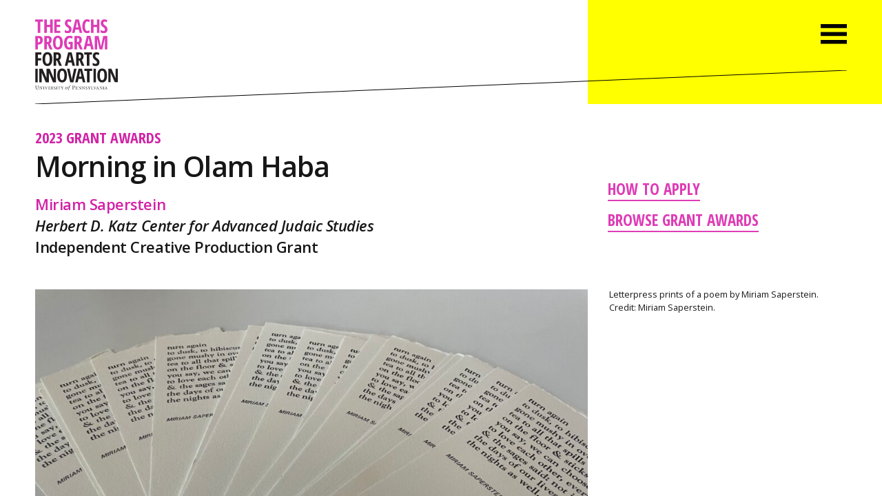

--- FILE ---
content_type: text/html; charset=UTF-8
request_url: https://sachsarts.org/grant-awards/morning-in-olam-haba/
body_size: 7302
content:
<!DOCTYPE html>
<html lang="en" xml:lang="en">

<head>

<!-- Google GA4 site tag (gtag.js) - Google Analytics -->
<script async src="https://www.googletagmanager.com/gtag/js?id=G-8J9M19HRFX"></script>
<script>
  window.dataLayer = window.dataLayer || [];
  function gtag(){dataLayer.push(arguments);}
  gtag('js', new Date());
  gtag('config', 'G-8J9M19HRFX');
</script>

<meta charset="UTF-8">
<meta name="language" content="en">
<meta name="viewport" content="width=device-width, initial-scale=1.0, minimum-scale=1.0, maximum-scale=5.0, user-scalable=yes">

<title>Morning in Olam Haba - The Sachs Program for Arts Innovation</title>

<meta name="title" content="Morning in Olam Haba - The Sachs Program for Arts Innovation" />
<meta name="keywords" content="upenn, sachs, arts, innovation, grants, grantmaking, philadelphia, university of pennsylvania, sachs program" />
<meta name="description" content="Miriam Saperstein is developing a hybrid manuscript of poetry and visual art exploring yearning within relationships between people, ecology, and divinity, and using the manuscript in readings to engage the queer and trans Jewish community in West Philadelphia." />

<meta property="og:title" content="Morning in Olam Haba - The Sachs Program for Arts Innovation" />
<meta property="og:site_name" content="The Sachs Program for Arts Innovation" />
<meta property="og:url" content="https://sachsarts.org/grant-awards/morning-in-olam-haba/" />
<meta property="og:description" content="Miriam Saperstein is developing a hybrid manuscript of poetry and visual art exploring yearning within relationships between people, ecology, and divinity, and using the manuscript in readings to engage the queer and trans Jewish community in West Philadelphia." />
<meta property="og:type" content="article" />
<meta property="og:image" content="https://sachsarts.org/wp-content/uploads/2023/05/Miriam-S.-1-scaled.jpg" />
<meta property="og:image:width" content="2560" />
<meta property="og:image:height" content="1920" />

<link rel="stylesheet" href="https://fonts.googleapis.com/css?family=Open+Sans+Condensed:700|Open+Sans:400,400i,600,600i,700,700i">

<link rel="stylesheet" type="text/css" href="https://sachsarts.org/wp-content/themes/sachsarts2025/css/reset.css" />
<link rel="stylesheet" type="text/css" href="https://sachsarts.org/wp-content/themes/sachsarts2025/css/simplegrid.css" />
<link rel="stylesheet" type="text/css" href="https://sachsarts.org/wp-content/themes/sachsarts2025/style.css?1767909214" />
<link rel="stylesheet" type="text/css" href="https://sachsarts.org/wp-content/themes/sachsarts2025/css/media-queries.css" />
<link rel="stylesheet" type="text/css" href="https://sachsarts.org/wp-content/themes/sachsarts2025/css/slidebars.css" />

<link rel="apple-touch-icon" sizes="180x180" href="https://sachsarts.org/icons/apple-touch-icon.png?v=gAax03mwGv">
<link rel="icon" type="image/png" sizes="32x32" href="https://sachsarts.org/icons/favicon-32x32.png?v=gAax03mwGv">
<link rel="icon" type="image/png" sizes="16x16" href="https://sachsarts.org/icons/favicon-16x16.png?v=gAax03mwGv">
<link rel="manifest" href="https://sachsarts.org/icons/site.webmanifest?v=gAax03mwGv">
<link rel="mask-icon" href="https://sachsarts.org/icons/safari-pinned-tab.svg?v=gAax03mwGv" color="#de3cb6">
<link rel="shortcut icon" href="https://sachsarts.org/icons/favicon.ico?v=gAax03mwGv">
<meta name="apple-mobile-web-app-title" content="Sachs Program">
<meta name="application-name" content="Sachs Program">
<meta name="msapplication-TileColor" content="#de3cb6">
<meta name="theme-color" content="#ffffff">
<meta name='robots' content='max-image-preview:large' />
<link rel='dns-prefetch' href='//cdnjs.cloudflare.com' />
<link rel="alternate" title="oEmbed (JSON)" type="application/json+oembed" href="https://sachsarts.org/wp-json/oembed/1.0/embed?url=https%3A%2F%2Fsachsarts.org%2Fgrant-awards%2Fmorning-in-olam-haba%2F" />
<link rel="alternate" title="oEmbed (XML)" type="text/xml+oembed" href="https://sachsarts.org/wp-json/oembed/1.0/embed?url=https%3A%2F%2Fsachsarts.org%2Fgrant-awards%2Fmorning-in-olam-haba%2F&#038;format=xml" />
<style id='wp-img-auto-sizes-contain-inline-css' type='text/css'>
img:is([sizes=auto i],[sizes^="auto," i]){contain-intrinsic-size:3000px 1500px}
/*# sourceURL=wp-img-auto-sizes-contain-inline-css */
</style>
<style id='classic-theme-styles-inline-css' type='text/css'>
/*! This file is auto-generated */
.wp-block-button__link{color:#fff;background-color:#32373c;border-radius:9999px;box-shadow:none;text-decoration:none;padding:calc(.667em + 2px) calc(1.333em + 2px);font-size:1.125em}.wp-block-file__button{background:#32373c;color:#fff;text-decoration:none}
/*# sourceURL=/wp-includes/css/classic-themes.min.css */
</style>
<link rel='stylesheet' id='contact-form-7-css' href='https://sachsarts.org/wp-content/plugins/contact-form-7/includes/css/styles.css?ver=6.1.4' type='text/css' media='all' />
<link rel='stylesheet' id='cf7cf-style-css' href='https://sachsarts.org/wp-content/plugins/cf7-conditional-fields/style.css?ver=2.6.7' type='text/css' media='all' />
<script type="text/javascript" src="https://cdnjs.cloudflare.com/ajax/libs/jquery/3.7.1/jquery.js" id="jquery-core-js"></script>
<script type="text/javascript" src="https://cdnjs.cloudflare.com/ajax/libs/jquery-migrate/3.5.2/jquery-migrate.min.js" id="jquery-migrate-js"></script>
<link rel="https://api.w.org/" href="https://sachsarts.org/wp-json/" /><link rel="alternate" title="JSON" type="application/json" href="https://sachsarts.org/wp-json/wp/v2/grant_awards/8944" /><link rel="canonical" href="https://sachsarts.org/grant-awards/morning-in-olam-haba/" />
<link rel='shortlink' href='https://sachsarts.org/?p=8944' />

<style>
.sr-fade-in,
.sr-fade-in-1,
.sr-fade-in-2,
.sr-fade-in-right-0,
.sr-fade-in-right-1,
.sr-fade-in-right-2,
.sr-fadein-single,
.sr-fadein-0,
[id^="menu-"]:not(.mobile-menu) .sr-fade-in-right-nav-1 {
  visibility:  hidden;
}
</style>

<style id='global-styles-inline-css' type='text/css'>
:root{--wp--preset--aspect-ratio--square: 1;--wp--preset--aspect-ratio--4-3: 4/3;--wp--preset--aspect-ratio--3-4: 3/4;--wp--preset--aspect-ratio--3-2: 3/2;--wp--preset--aspect-ratio--2-3: 2/3;--wp--preset--aspect-ratio--16-9: 16/9;--wp--preset--aspect-ratio--9-16: 9/16;--wp--preset--color--black: #000000;--wp--preset--color--cyan-bluish-gray: #abb8c3;--wp--preset--color--white: #ffffff;--wp--preset--color--pale-pink: #f78da7;--wp--preset--color--vivid-red: #cf2e2e;--wp--preset--color--luminous-vivid-orange: #ff6900;--wp--preset--color--luminous-vivid-amber: #fcb900;--wp--preset--color--light-green-cyan: #7bdcb5;--wp--preset--color--vivid-green-cyan: #00d084;--wp--preset--color--pale-cyan-blue: #8ed1fc;--wp--preset--color--vivid-cyan-blue: #0693e3;--wp--preset--color--vivid-purple: #9b51e0;--wp--preset--gradient--vivid-cyan-blue-to-vivid-purple: linear-gradient(135deg,rgb(6,147,227) 0%,rgb(155,81,224) 100%);--wp--preset--gradient--light-green-cyan-to-vivid-green-cyan: linear-gradient(135deg,rgb(122,220,180) 0%,rgb(0,208,130) 100%);--wp--preset--gradient--luminous-vivid-amber-to-luminous-vivid-orange: linear-gradient(135deg,rgb(252,185,0) 0%,rgb(255,105,0) 100%);--wp--preset--gradient--luminous-vivid-orange-to-vivid-red: linear-gradient(135deg,rgb(255,105,0) 0%,rgb(207,46,46) 100%);--wp--preset--gradient--very-light-gray-to-cyan-bluish-gray: linear-gradient(135deg,rgb(238,238,238) 0%,rgb(169,184,195) 100%);--wp--preset--gradient--cool-to-warm-spectrum: linear-gradient(135deg,rgb(74,234,220) 0%,rgb(151,120,209) 20%,rgb(207,42,186) 40%,rgb(238,44,130) 60%,rgb(251,105,98) 80%,rgb(254,248,76) 100%);--wp--preset--gradient--blush-light-purple: linear-gradient(135deg,rgb(255,206,236) 0%,rgb(152,150,240) 100%);--wp--preset--gradient--blush-bordeaux: linear-gradient(135deg,rgb(254,205,165) 0%,rgb(254,45,45) 50%,rgb(107,0,62) 100%);--wp--preset--gradient--luminous-dusk: linear-gradient(135deg,rgb(255,203,112) 0%,rgb(199,81,192) 50%,rgb(65,88,208) 100%);--wp--preset--gradient--pale-ocean: linear-gradient(135deg,rgb(255,245,203) 0%,rgb(182,227,212) 50%,rgb(51,167,181) 100%);--wp--preset--gradient--electric-grass: linear-gradient(135deg,rgb(202,248,128) 0%,rgb(113,206,126) 100%);--wp--preset--gradient--midnight: linear-gradient(135deg,rgb(2,3,129) 0%,rgb(40,116,252) 100%);--wp--preset--font-size--small: 13px;--wp--preset--font-size--medium: 20px;--wp--preset--font-size--large: 36px;--wp--preset--font-size--x-large: 42px;--wp--preset--spacing--20: 0.44rem;--wp--preset--spacing--30: 0.67rem;--wp--preset--spacing--40: 1rem;--wp--preset--spacing--50: 1.5rem;--wp--preset--spacing--60: 2.25rem;--wp--preset--spacing--70: 3.38rem;--wp--preset--spacing--80: 5.06rem;--wp--preset--shadow--natural: 6px 6px 9px rgba(0, 0, 0, 0.2);--wp--preset--shadow--deep: 12px 12px 50px rgba(0, 0, 0, 0.4);--wp--preset--shadow--sharp: 6px 6px 0px rgba(0, 0, 0, 0.2);--wp--preset--shadow--outlined: 6px 6px 0px -3px rgb(255, 255, 255), 6px 6px rgb(0, 0, 0);--wp--preset--shadow--crisp: 6px 6px 0px rgb(0, 0, 0);}:where(.is-layout-flex){gap: 0.5em;}:where(.is-layout-grid){gap: 0.5em;}body .is-layout-flex{display: flex;}.is-layout-flex{flex-wrap: wrap;align-items: center;}.is-layout-flex > :is(*, div){margin: 0;}body .is-layout-grid{display: grid;}.is-layout-grid > :is(*, div){margin: 0;}:where(.wp-block-columns.is-layout-flex){gap: 2em;}:where(.wp-block-columns.is-layout-grid){gap: 2em;}:where(.wp-block-post-template.is-layout-flex){gap: 1.25em;}:where(.wp-block-post-template.is-layout-grid){gap: 1.25em;}.has-black-color{color: var(--wp--preset--color--black) !important;}.has-cyan-bluish-gray-color{color: var(--wp--preset--color--cyan-bluish-gray) !important;}.has-white-color{color: var(--wp--preset--color--white) !important;}.has-pale-pink-color{color: var(--wp--preset--color--pale-pink) !important;}.has-vivid-red-color{color: var(--wp--preset--color--vivid-red) !important;}.has-luminous-vivid-orange-color{color: var(--wp--preset--color--luminous-vivid-orange) !important;}.has-luminous-vivid-amber-color{color: var(--wp--preset--color--luminous-vivid-amber) !important;}.has-light-green-cyan-color{color: var(--wp--preset--color--light-green-cyan) !important;}.has-vivid-green-cyan-color{color: var(--wp--preset--color--vivid-green-cyan) !important;}.has-pale-cyan-blue-color{color: var(--wp--preset--color--pale-cyan-blue) !important;}.has-vivid-cyan-blue-color{color: var(--wp--preset--color--vivid-cyan-blue) !important;}.has-vivid-purple-color{color: var(--wp--preset--color--vivid-purple) !important;}.has-black-background-color{background-color: var(--wp--preset--color--black) !important;}.has-cyan-bluish-gray-background-color{background-color: var(--wp--preset--color--cyan-bluish-gray) !important;}.has-white-background-color{background-color: var(--wp--preset--color--white) !important;}.has-pale-pink-background-color{background-color: var(--wp--preset--color--pale-pink) !important;}.has-vivid-red-background-color{background-color: var(--wp--preset--color--vivid-red) !important;}.has-luminous-vivid-orange-background-color{background-color: var(--wp--preset--color--luminous-vivid-orange) !important;}.has-luminous-vivid-amber-background-color{background-color: var(--wp--preset--color--luminous-vivid-amber) !important;}.has-light-green-cyan-background-color{background-color: var(--wp--preset--color--light-green-cyan) !important;}.has-vivid-green-cyan-background-color{background-color: var(--wp--preset--color--vivid-green-cyan) !important;}.has-pale-cyan-blue-background-color{background-color: var(--wp--preset--color--pale-cyan-blue) !important;}.has-vivid-cyan-blue-background-color{background-color: var(--wp--preset--color--vivid-cyan-blue) !important;}.has-vivid-purple-background-color{background-color: var(--wp--preset--color--vivid-purple) !important;}.has-black-border-color{border-color: var(--wp--preset--color--black) !important;}.has-cyan-bluish-gray-border-color{border-color: var(--wp--preset--color--cyan-bluish-gray) !important;}.has-white-border-color{border-color: var(--wp--preset--color--white) !important;}.has-pale-pink-border-color{border-color: var(--wp--preset--color--pale-pink) !important;}.has-vivid-red-border-color{border-color: var(--wp--preset--color--vivid-red) !important;}.has-luminous-vivid-orange-border-color{border-color: var(--wp--preset--color--luminous-vivid-orange) !important;}.has-luminous-vivid-amber-border-color{border-color: var(--wp--preset--color--luminous-vivid-amber) !important;}.has-light-green-cyan-border-color{border-color: var(--wp--preset--color--light-green-cyan) !important;}.has-vivid-green-cyan-border-color{border-color: var(--wp--preset--color--vivid-green-cyan) !important;}.has-pale-cyan-blue-border-color{border-color: var(--wp--preset--color--pale-cyan-blue) !important;}.has-vivid-cyan-blue-border-color{border-color: var(--wp--preset--color--vivid-cyan-blue) !important;}.has-vivid-purple-border-color{border-color: var(--wp--preset--color--vivid-purple) !important;}.has-vivid-cyan-blue-to-vivid-purple-gradient-background{background: var(--wp--preset--gradient--vivid-cyan-blue-to-vivid-purple) !important;}.has-light-green-cyan-to-vivid-green-cyan-gradient-background{background: var(--wp--preset--gradient--light-green-cyan-to-vivid-green-cyan) !important;}.has-luminous-vivid-amber-to-luminous-vivid-orange-gradient-background{background: var(--wp--preset--gradient--luminous-vivid-amber-to-luminous-vivid-orange) !important;}.has-luminous-vivid-orange-to-vivid-red-gradient-background{background: var(--wp--preset--gradient--luminous-vivid-orange-to-vivid-red) !important;}.has-very-light-gray-to-cyan-bluish-gray-gradient-background{background: var(--wp--preset--gradient--very-light-gray-to-cyan-bluish-gray) !important;}.has-cool-to-warm-spectrum-gradient-background{background: var(--wp--preset--gradient--cool-to-warm-spectrum) !important;}.has-blush-light-purple-gradient-background{background: var(--wp--preset--gradient--blush-light-purple) !important;}.has-blush-bordeaux-gradient-background{background: var(--wp--preset--gradient--blush-bordeaux) !important;}.has-luminous-dusk-gradient-background{background: var(--wp--preset--gradient--luminous-dusk) !important;}.has-pale-ocean-gradient-background{background: var(--wp--preset--gradient--pale-ocean) !important;}.has-electric-grass-gradient-background{background: var(--wp--preset--gradient--electric-grass) !important;}.has-midnight-gradient-background{background: var(--wp--preset--gradient--midnight) !important;}.has-small-font-size{font-size: var(--wp--preset--font-size--small) !important;}.has-medium-font-size{font-size: var(--wp--preset--font-size--medium) !important;}.has-large-font-size{font-size: var(--wp--preset--font-size--large) !important;}.has-x-large-font-size{font-size: var(--wp--preset--font-size--x-large) !important;}
/*# sourceURL=global-styles-inline-css */
</style>
</head>

<body class="wp-singular grant_awards-template-default single single-grant_awards postid-8944 wp-theme-sachsarts2025 fade black">




<div canvas="container" id="menu-toggle-container" class="scroll-container">
<div class="bg-wrap"><div class="bg-2-column white-bg"></div><div class="bg-1-column yellow-bg"></div></div>




<!-- HEADER -->
  <header class="full-width-wrap">
    <div class="grid">
    
      <div class="menu-wrap col-1-3 push-2-3 mobile-hide">
      </div><!--col-1-3-->
      
      <div class="content-wrap">
        <a href="https://sachsarts.org" class="header-logo home-link">
          <img src="https://sachsarts.org/wp-content/themes/sachsarts2025/svg/sachs-program-logo-header.svg" alt="The Sachs Program for Arts Innovation" />
        </a>
        <div class="header-rule">
          <svg height="100%" width="100%">
            <line x1="100%" y1="0" x2="0" y2="100%" style="stroke:rgb(0,0,0);stroke-width:1" />
          </svg>      
        </div>
        <div class="menu-toggle-wrap">
          <span class="menu-toggle toggle-id-1"><img src="https://sachsarts.org/wp-content/themes/sachsarts2025/svg/menu-toggle-opt.svg" alt="Open Menu" /></span>
        </div>    
      </div><!--content-wrap-->
    
    </div><!--grid-->
  </header>  	
  <main class="white-bg">
  <section class="full-width-wrap xfull-width-panel white-bg post-8944 grant_awards type-grant_awards status-publish has-post-thumbnail hentry grant_year-135 grant_category-independent-creative-production grant_category-making-art grant_affiliation-katz-center">
    <div class="grid">
    



<!--CONTENT-->

    <div class="col-2-3 sr-fade-in">
      <div class="left-wrap content-wrap">    


        <p class="post-type-title">          <a href="https://sachsarts.org/grant-year/2023/" class="condensed all-caps magenta fade-link">2023 Grant Awards</a>
        </p>

        <h1 class="page-title">Morning in Olam Haba</h1>
        
        <ul class="grant-info-list">
          
                    <li class="magenta">Miriam Saperstein</li>
                    
          <li><em>Herbert D. Katz Center for Advanced Judaic Studies</em></li>
          
          
          <li>
          <span class="child independent-creative-production">Independent Creative Production Grant</span><br /></li>

          
        </ul>

      </div><!--left-wrap content-wrap-->
    </div><!--col-2-3-->

    <div class="col-1-3 bg-white sr-fade-in-2">
      <div class="right-wrap sidebar-wrap mobile-hide">
      
<!--PAGE SIDEBAR LINKS-->
        <nav>

                <!--
        <p class="sr-fade-in-right-nav-1"><em></em></p>
        -->
                <!--
        <p><em>Sidebar link headings can be entered from the Grants page</em></p> 
        -->
                <!--
        <ul>
          <li class="sr-fade-in-right-nav-1"><a href="/grants/2018-grant-awards" class="condensed all-caps magenta">2017/2018 Grant Awards</a></li>
        </ul>
        -->

			<ul id="menu-grants-nav-v2-archive" class="condensed all-caps magenta"><li id="menu-item-7150" class="menu-item menu-item-type-post_type menu-item-object-page menu-item-7150 sr-fade-in-right-nav-1"><a href="https://sachsarts.org/grants/how-to-apply/">How to Apply</a></li>
<li id="menu-item-2032" class="menu-item menu-item-type-post_type_archive menu-item-object-grant_awards menu-item-2032 sr-fade-in-right-nav-1"><a href="https://sachsarts.org/grant-awards/">Browse Grant Awards</a></li>
</ul>
             

        </nav>

      
        
      
      </div>
    </div>

    </div>
  </section>

  <section class="full-width-wrap white-bg post-8944 grant_awards type-grant_awards status-publish has-post-thumbnail hentry grant_year-135 grant_category-independent-creative-production grant_category-making-art grant_affiliation-katz-center">
    <div class="grid">
    <div class="col-2-3 sr-fade-in">
      <div class="left-wrap content-wrap">    


  
</div><!--left-wrap content-wrap-->
</div><!--col-2-3-->
</div><!--grid-->
</section>


<!-- FEATURED IMAGE PANEL -->

<section class="featured-image-panel-wrap flex-panel-wrap white-bg">

    <div class="col-2-3 bg-white sr-fade-in-2">
    <figure class="featured-image-panel-image">
    <img width="982" height="737" src="https://sachsarts.org/wp-content/uploads/2023/05/Miriam-S.-1-982x737.jpg" class="attachment-large size-large wp-post-image" alt="Letterpress prints of a poem by Miriam Saperstein" decoding="async" fetchpriority="high" srcset="https://sachsarts.org/wp-content/uploads/2023/05/Miriam-S.-1-982x737.jpg 982w, https://sachsarts.org/wp-content/uploads/2023/05/Miriam-S.-1-680x510.jpg 680w, https://sachsarts.org/wp-content/uploads/2023/05/Miriam-S.-1-768x576.jpg 768w, https://sachsarts.org/wp-content/uploads/2023/05/Miriam-S.-1-1536x1152.jpg 1536w, https://sachsarts.org/wp-content/uploads/2023/05/Miriam-S.-1-2048x1536.jpg 2048w, https://sachsarts.org/wp-content/uploads/2023/05/Miriam-S.-1-733x550.jpg 733w" sizes="(max-width: 982px) 100vw, 982px" />    </figure>
    </div>

    <div class="col-1-3 bg-white sr-fade-in-2">
    <p class="featured-image-panel-caption font-small">Letterpress prints of a poem by Miriam Saperstein. Credit: Miriam Saperstein.</p>  
    </div>

</section>


<section class="full-width-wrap white-bg post-8944 grant_awards type-grant_awards status-publish has-post-thumbnail hentry grant_year-135 grant_category-independent-creative-production grant_category-making-art grant_affiliation-katz-center">
<div class="grid">
<div class="col-2-3 sr-fade-in-2">
<div class="left-wrap content-wrap">



<p>Miriam Saperstein is developing a hybrid manuscript of poetry and visual art exploring yearning within relationships between people, ecology, and divinity. They will use the manuscript in readings to engage multi-faith audiences with particular Jewish ritual histories, such as the colonial entanglements of ancient demon bowls, and the relational practices of “opshprekherkes,” Eastern European healers who “spoke-off” the evil eye. Grounded in the specific desires and relationships of past ritualists, they hope to support vibrant ritual culture, especially amongst queer and trans Jewish communities in West Philadelphia.</p>
<p><a href="https://miriamsaperstein.myportfolio.com/" target="_blank" rel="noopener">Miriam Saperstein Website</a></p>
   



<!-- POST TAG LIST -->

<ul class="tag-list all-caps condensed"><li><a href="https://sachsarts.org/grant-year/2023/" class="magenta yellow-bg">2023</a></li><li><a href="https://sachsarts.org/grant-affiliation/katz-center/" class="magenta yellow-bg">Herbert D. Katz Center for Advanced Judaic Studies</a></li><li><a href="https://sachsarts.org/grant-category/independent-creative-production/" class="magenta yellow-bg">Independent Creative Production</a></li><li><a href="https://sachsarts.org/grant-category/making-art/" class="magenta yellow-bg">Making Art Grant</a></li></ul>



      <hr />
     
      <p class="sr-fade-in-right-nav-1"><a href="https://sachsarts.org/grant-awards/" class="button-link condensed all-caps fade-link sr-fade-in-right-nav-1">Back to Grant Awards</a></p>
     


      </div>
    </div>
    



<!--SIDEBAR-->
    
    <div class="col-1-3">
      <div class="right-wrap sidebar-wrap">

      
      </div>
    </div>
    
    


    </div><!--.grid-->    
  </section>
  </main>






<!-- FOOTER -->

   
  <footer>
    <div class="content-wrap">
    
      <div class="left-column-wrap">
          <a href="https://sachsarts.org" class="footer-logo home-link sr-fade-in-right-0"><img src="https://sachsarts.org/wp-content/themes/sachsarts2025/svg/sachs-program-logo-footer.svg" alt="The Sachs Program for Arts Innovation" /></a>
      </div>

      <div class="right-column-wrap">
        <div class="grid grid-wrap">
          
          <div class="col-5-12">          
            <p class="sr-fade-in-right-1">John McInerney (he/him)<br /><em>Executive Director</em><br /><a href="tel:215-573-0874">215-573-0874</a><br /><a href="mailto:mcinernj@upenn.edu">mcinernj@upenn.edu</a></p>
            <p class="sr-fade-in-right-1">Chloe Reison (she/her)<br /><em>Associate Director</em><br /><a href="tel:215-573-2159">215-573-2159</a><br /><a href="mailto:reison@upenn.edu">reison@upenn.edu</a></p>
            <p class="sr-fade-in-right-1">Elizabeth Shaw (she/her)<br /><em>Administrative Assistant</em><br /><a href="tel:215-898-0608">215-898-5930</a><br /><a href="mailto:elizshaw@upenn.edu">elizshaw@upenn.edu</a></p>
            <p class="sr-fade-in-right-1">The Sachs Program for Arts Innovation offices are located at the Annenberg Center for the Performing Arts at the University of Pennsylvania.</p>
            <p class="map-link sr-fade-in-right-1"><a href="https://www.google.com/maps/place/Annenberg+Center+for+the+Performing+Arts/@39.9528219,-75.1962859,15z/data=!4m2!3m1!1s0x0:0xc9ad3c54c1c1c639?sa=X&ved=0ahUKEwiq44HHye7ZAhWLTd8KHTC6CBUQ_BIIpQEwDQ" target="_blank">3680 Walnut Street<br />Philadelphia PA</a></p>
          </div><!--col-5-12-->
    
          <div class="col-7-12">
            

<!--FOOTER NEWSLETTER SIGNUP -->

            <span class="mailchimp-form-heading sr-fade-in-right-2"><!--Sign Up for Updates-->Subscribe to Our Newsletter</span>

            <!-- Begin MailChimp Signup Form -->
            <div id="mc_embed_signup" class="sr-fade-in-right-2">
            <form action="https://sachsarts.us17.list-manage.com/subscribe/post?u=c1ca65ccc505a0d64cfeca46b&amp;id=1680e40d55" method="post" id="mc-embedded-subscribe-form" name="mc-embedded-subscribe-form" class="validate" target="_blank" novalidate>
              <div id="mc_embed_signup_scroll">
                <input type="email" value="" name="EMAIL" class="email" id="mce-EMAIL" placeholder="Enter your email address" aria-label="Enter your email address" required><!-- real people should not fill this in and expect good things - do not remove this or risk form bot signups--><div style="position: absolute; left: -5000px;" aria-hidden="true"><input type="text" name="b_c1ca65ccc505a0d64cfeca46b_1680e40d55" tabindex="-1" value="" title="hidden"></div><div class="clear"><input type="submit" value="Sign Up" name="subscribe" id="mc-embedded-subscribe" class="button condensed"></div>
              </div>
            </form>
            </div>
            <!--End mc_embed_signup-->        


<!-- FOOTER SOCIAL MEDIA LINKS -->

            <span class="mailchimp-form-heading sr-fade-in-right-2">Follow Us on Social Media</span>
            <p class="social-media-icon-links sr-fade-in-right-2"><a href="https://www.instagram.com/sachsartsphilly/" target="_blank"><span class="white">&#xE807;</span>&nbsp;Instagram</a><!--<a href="https://www.facebook.com/pg/SachsArtsPhilly/" target="_blank"><span class="white">&#xE802;</span>&nbsp;Facebook</a><a href="https://twitter.com/SachsArtsPhilly" target="_blank"><span class="white">&#xE803;</span>&nbsp;Twitter</a>--></p>


<!-- FOOTER WEBSITE NAVIGATION -->

            <span class="mailchimp-form-heading sr-fade-in-right-2">Browse the Website</span>
<nav>
<ul id="menu-footer-nav-v1" class="menu"><li id="menu-item-119" class="menu-item menu-item-type-post_type menu-item-object-page menu-item-119 sr-fade-in-right-nav-1"><a href="https://sachsarts.org/grants/">Grants</a></li>
<li id="menu-item-256" class="menu-item menu-item-type-post_type_archive menu-item-object-event menu-item-256 sr-fade-in-right-nav-1"><a href="https://sachsarts.org/happenings/">Happenings</a></li>
<li id="menu-item-255" class="menu-item menu-item-type-post_type_archive menu-item-object-news menu-item-255 sr-fade-in-right-nav-1"><a href="https://sachsarts.org/news/">News</a></li>
<li id="menu-item-151" class="menu-item menu-item-type-post_type menu-item-object-page menu-item-151 sr-fade-in-right-nav-1"><a href="https://sachsarts.org/resources/">Resources</a></li>
<li id="menu-item-150" class="menu-item menu-item-type-post_type menu-item-object-page menu-item-150 sr-fade-in-right-nav-1"><a href="https://sachsarts.org/spaces-places/">Spaces &#038; Places</a></li>
<li id="menu-item-112" class="menu-item menu-item-type-post_type menu-item-object-page menu-item-112 sr-fade-in-right-nav-1"><a href="https://sachsarts.org/about/">About</a></li>
</ul></nav>
         
          </div><!--col-7-12-->    
    
        </div><!--grid grid-wrap-->
      </div><!--right-column-wrap-->

      <div class="copyright"><a href="https://accessibility.web-resources.upenn.edu/get-help" target="_blank" rel="noopener noreferrer" class="footer-accessibility-link white">Report accessibility issues and get help</a><br />Copyright &copy; 2026 The Sachs Program for Arts Innovation</div>
    
    </div>
  </footer>

</div><!--container-->




<!-- MOBILE MENU -->

<div id="id-1" class="mobile-menu-wrap black yellow-bg" off-canvas="id-1 right overlay">

<nav>
<ul id="menu-primary-nav-v1" class="all-caps condensed mobile-menu"><li id="menu-item-120" class="menu-item menu-item-type-post_type menu-item-object-page menu-item-120 sr-fade-in-right-nav-1"><a href="https://sachsarts.org/grants/">Grants</a></li>
<li id="menu-item-257" class="menu-item menu-item-type-post_type_archive menu-item-object-event menu-item-257 sr-fade-in-right-nav-1"><a href="https://sachsarts.org/happenings/">Happenings</a></li>
<li id="menu-item-254" class="menu-item menu-item-type-post_type_archive menu-item-object-news menu-item-254 sr-fade-in-right-nav-1"><a href="https://sachsarts.org/news/">News</a></li>
<li id="menu-item-143" class="menu-item menu-item-type-post_type menu-item-object-page menu-item-143 sr-fade-in-right-nav-1"><a href="https://sachsarts.org/resources/">Resources</a></li>
<li id="menu-item-149" class="menu-item menu-item-type-post_type menu-item-object-page menu-item-149 sr-fade-in-right-nav-1"><a href="https://sachsarts.org/spaces-places/">Spaces &#038; Places</a></li>
<li id="menu-item-108" class="menu-item menu-item-type-post_type menu-item-object-page menu-item-108 sr-fade-in-right-nav-1"><a href="https://sachsarts.org/about/">About</a></li>
</ul>
  <div class="menu-close close-id-1">
    <img src="https://sachsarts.org/wp-content/themes/sachsarts2025/svg/menu-close-opt.svg" alt="Close Menu."/>
  </div>

</nav>

</div>






<!-- FOOTER SCRIPTS -->

<script type="speculationrules">
{"prefetch":[{"source":"document","where":{"and":[{"href_matches":"/*"},{"not":{"href_matches":["/wp-*.php","/wp-admin/*","/wp-content/uploads/*","/wp-content/*","/wp-content/plugins/*","/wp-content/themes/sachsarts2025/*","/*\\?(.+)"]}},{"not":{"selector_matches":"a[rel~=\"nofollow\"]"}},{"not":{"selector_matches":".no-prefetch, .no-prefetch a"}}]},"eagerness":"conservative"}]}
</script>
        <script>
            window.addEventListener('load', function () {
                if (typeof wpcf7 !== 'undefined') {
                    wpcf7.validate = (a, b) => null;
                }
            });
        </script>
    <script type="text/javascript" src="https://sachsarts.org/wp-includes/js/dist/hooks.min.js?ver=dd5603f07f9220ed27f1" id="wp-hooks-js"></script>
<script type="text/javascript" src="https://sachsarts.org/wp-includes/js/dist/i18n.min.js?ver=c26c3dc7bed366793375" id="wp-i18n-js"></script>
<script type="text/javascript" id="wp-i18n-js-after">
/* <![CDATA[ */
wp.i18n.setLocaleData( { 'text direction\u0004ltr': [ 'ltr' ] } );
//# sourceURL=wp-i18n-js-after
/* ]]> */
</script>
<script type="text/javascript" src="https://sachsarts.org/wp-content/plugins/contact-form-7/includes/swv/js/index.js?ver=6.1.4" id="swv-js"></script>
<script type="text/javascript" id="contact-form-7-js-before">
/* <![CDATA[ */
var wpcf7 = {
    "api": {
        "root": "https:\/\/sachsarts.org\/wp-json\/",
        "namespace": "contact-form-7\/v1"
    }
};
//# sourceURL=contact-form-7-js-before
/* ]]> */
</script>
<script type="text/javascript" src="https://sachsarts.org/wp-content/plugins/contact-form-7/includes/js/index.js?ver=6.1.4" id="contact-form-7-js"></script>
<script type="text/javascript" id="wpcf7cf-scripts-js-extra">
/* <![CDATA[ */
var wpcf7cf_global_settings = {"ajaxurl":"https://sachsarts.org/wp-admin/admin-ajax.php"};
//# sourceURL=wpcf7cf-scripts-js-extra
/* ]]> */
</script>
<script type="text/javascript" src="https://sachsarts.org/wp-content/plugins/cf7-conditional-fields/js/scripts.js?ver=2.6.7" id="wpcf7cf-scripts-js"></script>
<script type="text/javascript" src="https://www.google.com/recaptcha/api.js?render=6LcGOI8oAAAAAHG3bHFxfbzVlJEq2pNJK7KrUNnT&amp;ver=3.0" id="google-recaptcha-js"></script>
<script type="text/javascript" src="https://sachsarts.org/wp-includes/js/dist/vendor/wp-polyfill.min.js?ver=3.15.0" id="wp-polyfill-js"></script>
<script type="text/javascript" id="wpcf7-recaptcha-js-before">
/* <![CDATA[ */
var wpcf7_recaptcha = {
    "sitekey": "6LcGOI8oAAAAAHG3bHFxfbzVlJEq2pNJK7KrUNnT",
    "actions": {
        "homepage": "homepage",
        "contactform": "contactform"
    }
};
//# sourceURL=wpcf7-recaptcha-js-before
/* ]]> */
</script>
<script type="text/javascript" src="https://sachsarts.org/wp-content/plugins/contact-form-7/modules/recaptcha/index.js?ver=6.1.4" id="wpcf7-recaptcha-js"></script>

<script src="//cdn.jsdelivr.net/npm/jquery.localscroll@2.0.0/jquery.localScroll.min.js"></script>
<!--<script src="https://cdnjs.cloudflare.com/ajax/libs/jquery-localScroll/2.0.0/jquery.localScroll.min.js"></script>-->
<script src="//cdn.jsdelivr.net/npm/jquery.scrollto@2.1.2/jquery.scrollTo.min.js"></script>
<!--<script src="https://cdnjs.cloudflare.com/ajax/libs/jquery-scrollto/1.4.6/jquery-scrollto.min.js"></script>-->
<script src="https://sachsarts.org/wp-content/themes/sachsarts2025/js/scrollreveal.min.js"></script>
<script src="https://sachsarts.org/wp-content/themes/sachsarts2025/js/slidebars.js"></script>
<script src="https://sachsarts.org/wp-content/themes/sachsarts2025/js/sachs.theme.footer.js"></script>
<script>
window.onpageshow = function(event) {
  if (event.persisted) {
    window.location.reload();
  }
};
</script>

</body>
</html>  

--- FILE ---
content_type: text/html; charset=utf-8
request_url: https://www.google.com/recaptcha/api2/anchor?ar=1&k=6LcGOI8oAAAAAHG3bHFxfbzVlJEq2pNJK7KrUNnT&co=aHR0cHM6Ly9zYWNoc2FydHMub3JnOjQ0Mw..&hl=en&v=N67nZn4AqZkNcbeMu4prBgzg&size=invisible&anchor-ms=20000&execute-ms=30000&cb=f9almt7hqvl7
body_size: 48598
content:
<!DOCTYPE HTML><html dir="ltr" lang="en"><head><meta http-equiv="Content-Type" content="text/html; charset=UTF-8">
<meta http-equiv="X-UA-Compatible" content="IE=edge">
<title>reCAPTCHA</title>
<style type="text/css">
/* cyrillic-ext */
@font-face {
  font-family: 'Roboto';
  font-style: normal;
  font-weight: 400;
  font-stretch: 100%;
  src: url(//fonts.gstatic.com/s/roboto/v48/KFO7CnqEu92Fr1ME7kSn66aGLdTylUAMa3GUBHMdazTgWw.woff2) format('woff2');
  unicode-range: U+0460-052F, U+1C80-1C8A, U+20B4, U+2DE0-2DFF, U+A640-A69F, U+FE2E-FE2F;
}
/* cyrillic */
@font-face {
  font-family: 'Roboto';
  font-style: normal;
  font-weight: 400;
  font-stretch: 100%;
  src: url(//fonts.gstatic.com/s/roboto/v48/KFO7CnqEu92Fr1ME7kSn66aGLdTylUAMa3iUBHMdazTgWw.woff2) format('woff2');
  unicode-range: U+0301, U+0400-045F, U+0490-0491, U+04B0-04B1, U+2116;
}
/* greek-ext */
@font-face {
  font-family: 'Roboto';
  font-style: normal;
  font-weight: 400;
  font-stretch: 100%;
  src: url(//fonts.gstatic.com/s/roboto/v48/KFO7CnqEu92Fr1ME7kSn66aGLdTylUAMa3CUBHMdazTgWw.woff2) format('woff2');
  unicode-range: U+1F00-1FFF;
}
/* greek */
@font-face {
  font-family: 'Roboto';
  font-style: normal;
  font-weight: 400;
  font-stretch: 100%;
  src: url(//fonts.gstatic.com/s/roboto/v48/KFO7CnqEu92Fr1ME7kSn66aGLdTylUAMa3-UBHMdazTgWw.woff2) format('woff2');
  unicode-range: U+0370-0377, U+037A-037F, U+0384-038A, U+038C, U+038E-03A1, U+03A3-03FF;
}
/* math */
@font-face {
  font-family: 'Roboto';
  font-style: normal;
  font-weight: 400;
  font-stretch: 100%;
  src: url(//fonts.gstatic.com/s/roboto/v48/KFO7CnqEu92Fr1ME7kSn66aGLdTylUAMawCUBHMdazTgWw.woff2) format('woff2');
  unicode-range: U+0302-0303, U+0305, U+0307-0308, U+0310, U+0312, U+0315, U+031A, U+0326-0327, U+032C, U+032F-0330, U+0332-0333, U+0338, U+033A, U+0346, U+034D, U+0391-03A1, U+03A3-03A9, U+03B1-03C9, U+03D1, U+03D5-03D6, U+03F0-03F1, U+03F4-03F5, U+2016-2017, U+2034-2038, U+203C, U+2040, U+2043, U+2047, U+2050, U+2057, U+205F, U+2070-2071, U+2074-208E, U+2090-209C, U+20D0-20DC, U+20E1, U+20E5-20EF, U+2100-2112, U+2114-2115, U+2117-2121, U+2123-214F, U+2190, U+2192, U+2194-21AE, U+21B0-21E5, U+21F1-21F2, U+21F4-2211, U+2213-2214, U+2216-22FF, U+2308-230B, U+2310, U+2319, U+231C-2321, U+2336-237A, U+237C, U+2395, U+239B-23B7, U+23D0, U+23DC-23E1, U+2474-2475, U+25AF, U+25B3, U+25B7, U+25BD, U+25C1, U+25CA, U+25CC, U+25FB, U+266D-266F, U+27C0-27FF, U+2900-2AFF, U+2B0E-2B11, U+2B30-2B4C, U+2BFE, U+3030, U+FF5B, U+FF5D, U+1D400-1D7FF, U+1EE00-1EEFF;
}
/* symbols */
@font-face {
  font-family: 'Roboto';
  font-style: normal;
  font-weight: 400;
  font-stretch: 100%;
  src: url(//fonts.gstatic.com/s/roboto/v48/KFO7CnqEu92Fr1ME7kSn66aGLdTylUAMaxKUBHMdazTgWw.woff2) format('woff2');
  unicode-range: U+0001-000C, U+000E-001F, U+007F-009F, U+20DD-20E0, U+20E2-20E4, U+2150-218F, U+2190, U+2192, U+2194-2199, U+21AF, U+21E6-21F0, U+21F3, U+2218-2219, U+2299, U+22C4-22C6, U+2300-243F, U+2440-244A, U+2460-24FF, U+25A0-27BF, U+2800-28FF, U+2921-2922, U+2981, U+29BF, U+29EB, U+2B00-2BFF, U+4DC0-4DFF, U+FFF9-FFFB, U+10140-1018E, U+10190-1019C, U+101A0, U+101D0-101FD, U+102E0-102FB, U+10E60-10E7E, U+1D2C0-1D2D3, U+1D2E0-1D37F, U+1F000-1F0FF, U+1F100-1F1AD, U+1F1E6-1F1FF, U+1F30D-1F30F, U+1F315, U+1F31C, U+1F31E, U+1F320-1F32C, U+1F336, U+1F378, U+1F37D, U+1F382, U+1F393-1F39F, U+1F3A7-1F3A8, U+1F3AC-1F3AF, U+1F3C2, U+1F3C4-1F3C6, U+1F3CA-1F3CE, U+1F3D4-1F3E0, U+1F3ED, U+1F3F1-1F3F3, U+1F3F5-1F3F7, U+1F408, U+1F415, U+1F41F, U+1F426, U+1F43F, U+1F441-1F442, U+1F444, U+1F446-1F449, U+1F44C-1F44E, U+1F453, U+1F46A, U+1F47D, U+1F4A3, U+1F4B0, U+1F4B3, U+1F4B9, U+1F4BB, U+1F4BF, U+1F4C8-1F4CB, U+1F4D6, U+1F4DA, U+1F4DF, U+1F4E3-1F4E6, U+1F4EA-1F4ED, U+1F4F7, U+1F4F9-1F4FB, U+1F4FD-1F4FE, U+1F503, U+1F507-1F50B, U+1F50D, U+1F512-1F513, U+1F53E-1F54A, U+1F54F-1F5FA, U+1F610, U+1F650-1F67F, U+1F687, U+1F68D, U+1F691, U+1F694, U+1F698, U+1F6AD, U+1F6B2, U+1F6B9-1F6BA, U+1F6BC, U+1F6C6-1F6CF, U+1F6D3-1F6D7, U+1F6E0-1F6EA, U+1F6F0-1F6F3, U+1F6F7-1F6FC, U+1F700-1F7FF, U+1F800-1F80B, U+1F810-1F847, U+1F850-1F859, U+1F860-1F887, U+1F890-1F8AD, U+1F8B0-1F8BB, U+1F8C0-1F8C1, U+1F900-1F90B, U+1F93B, U+1F946, U+1F984, U+1F996, U+1F9E9, U+1FA00-1FA6F, U+1FA70-1FA7C, U+1FA80-1FA89, U+1FA8F-1FAC6, U+1FACE-1FADC, U+1FADF-1FAE9, U+1FAF0-1FAF8, U+1FB00-1FBFF;
}
/* vietnamese */
@font-face {
  font-family: 'Roboto';
  font-style: normal;
  font-weight: 400;
  font-stretch: 100%;
  src: url(//fonts.gstatic.com/s/roboto/v48/KFO7CnqEu92Fr1ME7kSn66aGLdTylUAMa3OUBHMdazTgWw.woff2) format('woff2');
  unicode-range: U+0102-0103, U+0110-0111, U+0128-0129, U+0168-0169, U+01A0-01A1, U+01AF-01B0, U+0300-0301, U+0303-0304, U+0308-0309, U+0323, U+0329, U+1EA0-1EF9, U+20AB;
}
/* latin-ext */
@font-face {
  font-family: 'Roboto';
  font-style: normal;
  font-weight: 400;
  font-stretch: 100%;
  src: url(//fonts.gstatic.com/s/roboto/v48/KFO7CnqEu92Fr1ME7kSn66aGLdTylUAMa3KUBHMdazTgWw.woff2) format('woff2');
  unicode-range: U+0100-02BA, U+02BD-02C5, U+02C7-02CC, U+02CE-02D7, U+02DD-02FF, U+0304, U+0308, U+0329, U+1D00-1DBF, U+1E00-1E9F, U+1EF2-1EFF, U+2020, U+20A0-20AB, U+20AD-20C0, U+2113, U+2C60-2C7F, U+A720-A7FF;
}
/* latin */
@font-face {
  font-family: 'Roboto';
  font-style: normal;
  font-weight: 400;
  font-stretch: 100%;
  src: url(//fonts.gstatic.com/s/roboto/v48/KFO7CnqEu92Fr1ME7kSn66aGLdTylUAMa3yUBHMdazQ.woff2) format('woff2');
  unicode-range: U+0000-00FF, U+0131, U+0152-0153, U+02BB-02BC, U+02C6, U+02DA, U+02DC, U+0304, U+0308, U+0329, U+2000-206F, U+20AC, U+2122, U+2191, U+2193, U+2212, U+2215, U+FEFF, U+FFFD;
}
/* cyrillic-ext */
@font-face {
  font-family: 'Roboto';
  font-style: normal;
  font-weight: 500;
  font-stretch: 100%;
  src: url(//fonts.gstatic.com/s/roboto/v48/KFO7CnqEu92Fr1ME7kSn66aGLdTylUAMa3GUBHMdazTgWw.woff2) format('woff2');
  unicode-range: U+0460-052F, U+1C80-1C8A, U+20B4, U+2DE0-2DFF, U+A640-A69F, U+FE2E-FE2F;
}
/* cyrillic */
@font-face {
  font-family: 'Roboto';
  font-style: normal;
  font-weight: 500;
  font-stretch: 100%;
  src: url(//fonts.gstatic.com/s/roboto/v48/KFO7CnqEu92Fr1ME7kSn66aGLdTylUAMa3iUBHMdazTgWw.woff2) format('woff2');
  unicode-range: U+0301, U+0400-045F, U+0490-0491, U+04B0-04B1, U+2116;
}
/* greek-ext */
@font-face {
  font-family: 'Roboto';
  font-style: normal;
  font-weight: 500;
  font-stretch: 100%;
  src: url(//fonts.gstatic.com/s/roboto/v48/KFO7CnqEu92Fr1ME7kSn66aGLdTylUAMa3CUBHMdazTgWw.woff2) format('woff2');
  unicode-range: U+1F00-1FFF;
}
/* greek */
@font-face {
  font-family: 'Roboto';
  font-style: normal;
  font-weight: 500;
  font-stretch: 100%;
  src: url(//fonts.gstatic.com/s/roboto/v48/KFO7CnqEu92Fr1ME7kSn66aGLdTylUAMa3-UBHMdazTgWw.woff2) format('woff2');
  unicode-range: U+0370-0377, U+037A-037F, U+0384-038A, U+038C, U+038E-03A1, U+03A3-03FF;
}
/* math */
@font-face {
  font-family: 'Roboto';
  font-style: normal;
  font-weight: 500;
  font-stretch: 100%;
  src: url(//fonts.gstatic.com/s/roboto/v48/KFO7CnqEu92Fr1ME7kSn66aGLdTylUAMawCUBHMdazTgWw.woff2) format('woff2');
  unicode-range: U+0302-0303, U+0305, U+0307-0308, U+0310, U+0312, U+0315, U+031A, U+0326-0327, U+032C, U+032F-0330, U+0332-0333, U+0338, U+033A, U+0346, U+034D, U+0391-03A1, U+03A3-03A9, U+03B1-03C9, U+03D1, U+03D5-03D6, U+03F0-03F1, U+03F4-03F5, U+2016-2017, U+2034-2038, U+203C, U+2040, U+2043, U+2047, U+2050, U+2057, U+205F, U+2070-2071, U+2074-208E, U+2090-209C, U+20D0-20DC, U+20E1, U+20E5-20EF, U+2100-2112, U+2114-2115, U+2117-2121, U+2123-214F, U+2190, U+2192, U+2194-21AE, U+21B0-21E5, U+21F1-21F2, U+21F4-2211, U+2213-2214, U+2216-22FF, U+2308-230B, U+2310, U+2319, U+231C-2321, U+2336-237A, U+237C, U+2395, U+239B-23B7, U+23D0, U+23DC-23E1, U+2474-2475, U+25AF, U+25B3, U+25B7, U+25BD, U+25C1, U+25CA, U+25CC, U+25FB, U+266D-266F, U+27C0-27FF, U+2900-2AFF, U+2B0E-2B11, U+2B30-2B4C, U+2BFE, U+3030, U+FF5B, U+FF5D, U+1D400-1D7FF, U+1EE00-1EEFF;
}
/* symbols */
@font-face {
  font-family: 'Roboto';
  font-style: normal;
  font-weight: 500;
  font-stretch: 100%;
  src: url(//fonts.gstatic.com/s/roboto/v48/KFO7CnqEu92Fr1ME7kSn66aGLdTylUAMaxKUBHMdazTgWw.woff2) format('woff2');
  unicode-range: U+0001-000C, U+000E-001F, U+007F-009F, U+20DD-20E0, U+20E2-20E4, U+2150-218F, U+2190, U+2192, U+2194-2199, U+21AF, U+21E6-21F0, U+21F3, U+2218-2219, U+2299, U+22C4-22C6, U+2300-243F, U+2440-244A, U+2460-24FF, U+25A0-27BF, U+2800-28FF, U+2921-2922, U+2981, U+29BF, U+29EB, U+2B00-2BFF, U+4DC0-4DFF, U+FFF9-FFFB, U+10140-1018E, U+10190-1019C, U+101A0, U+101D0-101FD, U+102E0-102FB, U+10E60-10E7E, U+1D2C0-1D2D3, U+1D2E0-1D37F, U+1F000-1F0FF, U+1F100-1F1AD, U+1F1E6-1F1FF, U+1F30D-1F30F, U+1F315, U+1F31C, U+1F31E, U+1F320-1F32C, U+1F336, U+1F378, U+1F37D, U+1F382, U+1F393-1F39F, U+1F3A7-1F3A8, U+1F3AC-1F3AF, U+1F3C2, U+1F3C4-1F3C6, U+1F3CA-1F3CE, U+1F3D4-1F3E0, U+1F3ED, U+1F3F1-1F3F3, U+1F3F5-1F3F7, U+1F408, U+1F415, U+1F41F, U+1F426, U+1F43F, U+1F441-1F442, U+1F444, U+1F446-1F449, U+1F44C-1F44E, U+1F453, U+1F46A, U+1F47D, U+1F4A3, U+1F4B0, U+1F4B3, U+1F4B9, U+1F4BB, U+1F4BF, U+1F4C8-1F4CB, U+1F4D6, U+1F4DA, U+1F4DF, U+1F4E3-1F4E6, U+1F4EA-1F4ED, U+1F4F7, U+1F4F9-1F4FB, U+1F4FD-1F4FE, U+1F503, U+1F507-1F50B, U+1F50D, U+1F512-1F513, U+1F53E-1F54A, U+1F54F-1F5FA, U+1F610, U+1F650-1F67F, U+1F687, U+1F68D, U+1F691, U+1F694, U+1F698, U+1F6AD, U+1F6B2, U+1F6B9-1F6BA, U+1F6BC, U+1F6C6-1F6CF, U+1F6D3-1F6D7, U+1F6E0-1F6EA, U+1F6F0-1F6F3, U+1F6F7-1F6FC, U+1F700-1F7FF, U+1F800-1F80B, U+1F810-1F847, U+1F850-1F859, U+1F860-1F887, U+1F890-1F8AD, U+1F8B0-1F8BB, U+1F8C0-1F8C1, U+1F900-1F90B, U+1F93B, U+1F946, U+1F984, U+1F996, U+1F9E9, U+1FA00-1FA6F, U+1FA70-1FA7C, U+1FA80-1FA89, U+1FA8F-1FAC6, U+1FACE-1FADC, U+1FADF-1FAE9, U+1FAF0-1FAF8, U+1FB00-1FBFF;
}
/* vietnamese */
@font-face {
  font-family: 'Roboto';
  font-style: normal;
  font-weight: 500;
  font-stretch: 100%;
  src: url(//fonts.gstatic.com/s/roboto/v48/KFO7CnqEu92Fr1ME7kSn66aGLdTylUAMa3OUBHMdazTgWw.woff2) format('woff2');
  unicode-range: U+0102-0103, U+0110-0111, U+0128-0129, U+0168-0169, U+01A0-01A1, U+01AF-01B0, U+0300-0301, U+0303-0304, U+0308-0309, U+0323, U+0329, U+1EA0-1EF9, U+20AB;
}
/* latin-ext */
@font-face {
  font-family: 'Roboto';
  font-style: normal;
  font-weight: 500;
  font-stretch: 100%;
  src: url(//fonts.gstatic.com/s/roboto/v48/KFO7CnqEu92Fr1ME7kSn66aGLdTylUAMa3KUBHMdazTgWw.woff2) format('woff2');
  unicode-range: U+0100-02BA, U+02BD-02C5, U+02C7-02CC, U+02CE-02D7, U+02DD-02FF, U+0304, U+0308, U+0329, U+1D00-1DBF, U+1E00-1E9F, U+1EF2-1EFF, U+2020, U+20A0-20AB, U+20AD-20C0, U+2113, U+2C60-2C7F, U+A720-A7FF;
}
/* latin */
@font-face {
  font-family: 'Roboto';
  font-style: normal;
  font-weight: 500;
  font-stretch: 100%;
  src: url(//fonts.gstatic.com/s/roboto/v48/KFO7CnqEu92Fr1ME7kSn66aGLdTylUAMa3yUBHMdazQ.woff2) format('woff2');
  unicode-range: U+0000-00FF, U+0131, U+0152-0153, U+02BB-02BC, U+02C6, U+02DA, U+02DC, U+0304, U+0308, U+0329, U+2000-206F, U+20AC, U+2122, U+2191, U+2193, U+2212, U+2215, U+FEFF, U+FFFD;
}
/* cyrillic-ext */
@font-face {
  font-family: 'Roboto';
  font-style: normal;
  font-weight: 900;
  font-stretch: 100%;
  src: url(//fonts.gstatic.com/s/roboto/v48/KFO7CnqEu92Fr1ME7kSn66aGLdTylUAMa3GUBHMdazTgWw.woff2) format('woff2');
  unicode-range: U+0460-052F, U+1C80-1C8A, U+20B4, U+2DE0-2DFF, U+A640-A69F, U+FE2E-FE2F;
}
/* cyrillic */
@font-face {
  font-family: 'Roboto';
  font-style: normal;
  font-weight: 900;
  font-stretch: 100%;
  src: url(//fonts.gstatic.com/s/roboto/v48/KFO7CnqEu92Fr1ME7kSn66aGLdTylUAMa3iUBHMdazTgWw.woff2) format('woff2');
  unicode-range: U+0301, U+0400-045F, U+0490-0491, U+04B0-04B1, U+2116;
}
/* greek-ext */
@font-face {
  font-family: 'Roboto';
  font-style: normal;
  font-weight: 900;
  font-stretch: 100%;
  src: url(//fonts.gstatic.com/s/roboto/v48/KFO7CnqEu92Fr1ME7kSn66aGLdTylUAMa3CUBHMdazTgWw.woff2) format('woff2');
  unicode-range: U+1F00-1FFF;
}
/* greek */
@font-face {
  font-family: 'Roboto';
  font-style: normal;
  font-weight: 900;
  font-stretch: 100%;
  src: url(//fonts.gstatic.com/s/roboto/v48/KFO7CnqEu92Fr1ME7kSn66aGLdTylUAMa3-UBHMdazTgWw.woff2) format('woff2');
  unicode-range: U+0370-0377, U+037A-037F, U+0384-038A, U+038C, U+038E-03A1, U+03A3-03FF;
}
/* math */
@font-face {
  font-family: 'Roboto';
  font-style: normal;
  font-weight: 900;
  font-stretch: 100%;
  src: url(//fonts.gstatic.com/s/roboto/v48/KFO7CnqEu92Fr1ME7kSn66aGLdTylUAMawCUBHMdazTgWw.woff2) format('woff2');
  unicode-range: U+0302-0303, U+0305, U+0307-0308, U+0310, U+0312, U+0315, U+031A, U+0326-0327, U+032C, U+032F-0330, U+0332-0333, U+0338, U+033A, U+0346, U+034D, U+0391-03A1, U+03A3-03A9, U+03B1-03C9, U+03D1, U+03D5-03D6, U+03F0-03F1, U+03F4-03F5, U+2016-2017, U+2034-2038, U+203C, U+2040, U+2043, U+2047, U+2050, U+2057, U+205F, U+2070-2071, U+2074-208E, U+2090-209C, U+20D0-20DC, U+20E1, U+20E5-20EF, U+2100-2112, U+2114-2115, U+2117-2121, U+2123-214F, U+2190, U+2192, U+2194-21AE, U+21B0-21E5, U+21F1-21F2, U+21F4-2211, U+2213-2214, U+2216-22FF, U+2308-230B, U+2310, U+2319, U+231C-2321, U+2336-237A, U+237C, U+2395, U+239B-23B7, U+23D0, U+23DC-23E1, U+2474-2475, U+25AF, U+25B3, U+25B7, U+25BD, U+25C1, U+25CA, U+25CC, U+25FB, U+266D-266F, U+27C0-27FF, U+2900-2AFF, U+2B0E-2B11, U+2B30-2B4C, U+2BFE, U+3030, U+FF5B, U+FF5D, U+1D400-1D7FF, U+1EE00-1EEFF;
}
/* symbols */
@font-face {
  font-family: 'Roboto';
  font-style: normal;
  font-weight: 900;
  font-stretch: 100%;
  src: url(//fonts.gstatic.com/s/roboto/v48/KFO7CnqEu92Fr1ME7kSn66aGLdTylUAMaxKUBHMdazTgWw.woff2) format('woff2');
  unicode-range: U+0001-000C, U+000E-001F, U+007F-009F, U+20DD-20E0, U+20E2-20E4, U+2150-218F, U+2190, U+2192, U+2194-2199, U+21AF, U+21E6-21F0, U+21F3, U+2218-2219, U+2299, U+22C4-22C6, U+2300-243F, U+2440-244A, U+2460-24FF, U+25A0-27BF, U+2800-28FF, U+2921-2922, U+2981, U+29BF, U+29EB, U+2B00-2BFF, U+4DC0-4DFF, U+FFF9-FFFB, U+10140-1018E, U+10190-1019C, U+101A0, U+101D0-101FD, U+102E0-102FB, U+10E60-10E7E, U+1D2C0-1D2D3, U+1D2E0-1D37F, U+1F000-1F0FF, U+1F100-1F1AD, U+1F1E6-1F1FF, U+1F30D-1F30F, U+1F315, U+1F31C, U+1F31E, U+1F320-1F32C, U+1F336, U+1F378, U+1F37D, U+1F382, U+1F393-1F39F, U+1F3A7-1F3A8, U+1F3AC-1F3AF, U+1F3C2, U+1F3C4-1F3C6, U+1F3CA-1F3CE, U+1F3D4-1F3E0, U+1F3ED, U+1F3F1-1F3F3, U+1F3F5-1F3F7, U+1F408, U+1F415, U+1F41F, U+1F426, U+1F43F, U+1F441-1F442, U+1F444, U+1F446-1F449, U+1F44C-1F44E, U+1F453, U+1F46A, U+1F47D, U+1F4A3, U+1F4B0, U+1F4B3, U+1F4B9, U+1F4BB, U+1F4BF, U+1F4C8-1F4CB, U+1F4D6, U+1F4DA, U+1F4DF, U+1F4E3-1F4E6, U+1F4EA-1F4ED, U+1F4F7, U+1F4F9-1F4FB, U+1F4FD-1F4FE, U+1F503, U+1F507-1F50B, U+1F50D, U+1F512-1F513, U+1F53E-1F54A, U+1F54F-1F5FA, U+1F610, U+1F650-1F67F, U+1F687, U+1F68D, U+1F691, U+1F694, U+1F698, U+1F6AD, U+1F6B2, U+1F6B9-1F6BA, U+1F6BC, U+1F6C6-1F6CF, U+1F6D3-1F6D7, U+1F6E0-1F6EA, U+1F6F0-1F6F3, U+1F6F7-1F6FC, U+1F700-1F7FF, U+1F800-1F80B, U+1F810-1F847, U+1F850-1F859, U+1F860-1F887, U+1F890-1F8AD, U+1F8B0-1F8BB, U+1F8C0-1F8C1, U+1F900-1F90B, U+1F93B, U+1F946, U+1F984, U+1F996, U+1F9E9, U+1FA00-1FA6F, U+1FA70-1FA7C, U+1FA80-1FA89, U+1FA8F-1FAC6, U+1FACE-1FADC, U+1FADF-1FAE9, U+1FAF0-1FAF8, U+1FB00-1FBFF;
}
/* vietnamese */
@font-face {
  font-family: 'Roboto';
  font-style: normal;
  font-weight: 900;
  font-stretch: 100%;
  src: url(//fonts.gstatic.com/s/roboto/v48/KFO7CnqEu92Fr1ME7kSn66aGLdTylUAMa3OUBHMdazTgWw.woff2) format('woff2');
  unicode-range: U+0102-0103, U+0110-0111, U+0128-0129, U+0168-0169, U+01A0-01A1, U+01AF-01B0, U+0300-0301, U+0303-0304, U+0308-0309, U+0323, U+0329, U+1EA0-1EF9, U+20AB;
}
/* latin-ext */
@font-face {
  font-family: 'Roboto';
  font-style: normal;
  font-weight: 900;
  font-stretch: 100%;
  src: url(//fonts.gstatic.com/s/roboto/v48/KFO7CnqEu92Fr1ME7kSn66aGLdTylUAMa3KUBHMdazTgWw.woff2) format('woff2');
  unicode-range: U+0100-02BA, U+02BD-02C5, U+02C7-02CC, U+02CE-02D7, U+02DD-02FF, U+0304, U+0308, U+0329, U+1D00-1DBF, U+1E00-1E9F, U+1EF2-1EFF, U+2020, U+20A0-20AB, U+20AD-20C0, U+2113, U+2C60-2C7F, U+A720-A7FF;
}
/* latin */
@font-face {
  font-family: 'Roboto';
  font-style: normal;
  font-weight: 900;
  font-stretch: 100%;
  src: url(//fonts.gstatic.com/s/roboto/v48/KFO7CnqEu92Fr1ME7kSn66aGLdTylUAMa3yUBHMdazQ.woff2) format('woff2');
  unicode-range: U+0000-00FF, U+0131, U+0152-0153, U+02BB-02BC, U+02C6, U+02DA, U+02DC, U+0304, U+0308, U+0329, U+2000-206F, U+20AC, U+2122, U+2191, U+2193, U+2212, U+2215, U+FEFF, U+FFFD;
}

</style>
<link rel="stylesheet" type="text/css" href="https://www.gstatic.com/recaptcha/releases/N67nZn4AqZkNcbeMu4prBgzg/styles__ltr.css">
<script nonce="P_t7OqSVGe2X8vqd92Gatg" type="text/javascript">window['__recaptcha_api'] = 'https://www.google.com/recaptcha/api2/';</script>
<script type="text/javascript" src="https://www.gstatic.com/recaptcha/releases/N67nZn4AqZkNcbeMu4prBgzg/recaptcha__en.js" nonce="P_t7OqSVGe2X8vqd92Gatg">
      
    </script></head>
<body><div id="rc-anchor-alert" class="rc-anchor-alert"></div>
<input type="hidden" id="recaptcha-token" value="[base64]">
<script type="text/javascript" nonce="P_t7OqSVGe2X8vqd92Gatg">
      recaptcha.anchor.Main.init("[\x22ainput\x22,[\x22bgdata\x22,\x22\x22,\[base64]/[base64]/[base64]/[base64]/[base64]/[base64]/KGcoTywyNTMsTy5PKSxVRyhPLEMpKTpnKE8sMjUzLEMpLE8pKSxsKSksTykpfSxieT1mdW5jdGlvbihDLE8sdSxsKXtmb3IobD0odT1SKEMpLDApO08+MDtPLS0pbD1sPDw4fFooQyk7ZyhDLHUsbCl9LFVHPWZ1bmN0aW9uKEMsTyl7Qy5pLmxlbmd0aD4xMDQ/[base64]/[base64]/[base64]/[base64]/[base64]/[base64]/[base64]\\u003d\x22,\[base64]\x22,\x22wpXChMKaSzLDgsOBw4cKw77DnsKaw4hgS0LDm8KPIwHChMKOwq50UCxPw7NsFMOnw5DCrcOCH1QQwq4RdsOKwpdtCRt6w6ZpYWfDssKpbyXDhmMUY8OLwrrCk8O9w53DqMObw7Nsw5nDt8KMwoxCw63Dv8Ozwo7Ci8OvRhgAw6zCkMOxw7bDvTwfChdww5/DssOUBH/DjH/[base64]/CnEzCnsK8CH3DkcOJKUhCfUcBMcK1wqfDpUXCncO2w53DgG/DmcOicC3DhwBBwrN/w75UwrjCjsKcwooaBMKFfAfCgj/CgxbChhDDp00rw4/DpsKiJCIjw60ZbMO/wo40c8OQb3h3ccOgM8OVe8OKwoDCjEDCgEg+N8OeJRjCgcKQwobDr092wqptL8OSI8OPw5zDkQB8w6jDsm5Ww5fCgsKiwqDDnMOUwq3CjXLDmjZXw6jCkxHCs8KuKFgRw5vDlMKLLkvCp8KZw5UnGVrDrnHChMKhwqLCqxE/wqPCijbCusOhw6ogwoAXw73Dug0OIMK1w6jDn1gZC8OPTsKvOR7Di8KWVjzCv8KNw7M7wrwOIxHCjsOLwrMvQsObwr4vVMONVcOgOMOoPSZ8w7sFwpFhw4vDl2vDhxHCosOPwp/Cv8KhOsKvw7/CphnDpMOWQcOXYk8rGwYwJMKRwojCqBwJw4TCvEnCoDLCght/wp/DlcKCw6dfCGstw4LCvkHDnMK+DFw+w4hEf8KRw58MwrJxw5DDlFHDgEZmw4UzwrI5w5XDj8Owwq/Dl8KOw6InKcKCw5bCoT7DisOFR0PCtXjCj8O9ETnCg8K5al/CqMOtwp0MGjoWwpXDknA7X8OHScOSwo/CryPCmcKGScOywp/[base64]/DmMOtw5bDvg/Ck2vDlEfDu1QOdXM4NCTCncKrV3IQw7HDv8Kowp1DCcOCwoByeAzCjEkQw6fCnMKew5zCvHwPTzrColYiwpQjO8Omwq/DkxXDrMO5w4c+wpAuw4xSw5QuwpvDnMO+w6TCocOgcMKPw6F3w6XCgDooe8O1KsKew7/Dr8Klw4PDgMKgUMKWw4bClx96w6xKwr1rVCnCrkLDhBNJeTBZw5RsCMOoGMKUw5tjIMK2FcO0SgoJw4DCvMKYw4LDjxfDmw7DokZpw5hmwrBxwozCpAZfwpvCvj8/O8KrwrtgwpnCpsKyw7oewqcODcO1VmDDlW13O8KydjgSwrTCl8OXVcOkYFcHw490XsKMNMKaw6JBw6/[base64]/CgMOFwqtQw7XDvMO8Z0FFw5bDq8KEw7R+J8O2w6wAw4XDpsOXw6ohw7dTw7jCusOhLgnDnDXDqsOoJU8NwoYScDfDqsKodsO6w5Bzw4Qew6nDkcOZwohSwo/[base64]/CpcO7wobCiMKLwpbDnxASwqLCvXvClMK4wqkzZTfDssOvwrHCj8K/wrRtwpnDizkMaErDrTnChA0FQnDDhiQpwrDCiSciJsOPPFdwfsKswqfDhsOsw73DqnkdecOkFcKKNcOyw40PBMK6OMKVwo/DuX3Cs8OzwqRWwr3CqxcgJFHCocOqwq12MmYnw7dfw70JXcK/w6LCs1wNw6ISOCTDpMKAw5lrw6XDsMKyb8KYFAZqIAF+eMOpwq3CosKaejRJw4o0w5bDpMOMw5A2w7bDqjozw4HCrCDCrkvCucO+wqQKwqPDiMOKwrECw53DsMOGw6zDucOCTMO0L1XDnks3wqvCm8KBwqdOwpXDq8OFw4ALMj7DncOyw7NNwo9Vwo/Dti9Qw79ewr7Dt0N/[base64]/DiMKrGFfCocOnHsKywopkwqvDgsKFFWnDpmAdw4XDrnwNV8K/QEdww4PCuMO4w4vDisK7A3rCvRwlMcO8IsKQcMOUw6I9BQvDksO5w5bDisOWwpPCtcKlw4sNT8K7wp3ChMKpSBPCq8OWWsO3w64mwpHDp8Kkw7dcIcKhHsK+wrgMw6vCh8K2RCXDt8KXw4vCvn4RwoVCWcKawopHZVnDuMK1M0B/w6rCkQZvwrrDnnDCthnCjDLCjT9owovDucKEwp3CmsObwrgWb8OFSsOwFsKzO0zCrMK5DmBFwqfDn0JNwoocLQkSOlAkw7DClMOYwpLDq8K7wohyw7cTbxEWwociWxjCkMOmw7DDkMKMw7XDkB/Dq2cGwoXCvMO2KcOWZErDnVTDhx/Cm8OkGBkPEzbDnXXDs8O2woFJVn9Vw7/Dgz86RnLCh0TDswMnVxzChMKEXcOLGAwNwq5EC8K4w5U5UWASR8OwwpDCh8OMFk5yw4nDvMOtHVYFW8OHAsOQbQfCkXMgwrXDjMKfwrMtOgbDpMKBDcKiPifCsQ/[base64]/AScDwr1Fw7DCsyt5woXCrMKhVzfCncKTwoQTYMOADsOmw5XDuMOhAMOMbhp8wrwNCsONVcKfw5LDliRiwpltAgtUwqbDo8KCI8O5woU2w5nDqsOxworCiidbAcKYQsO4ECnDoFrCtsKQwqDDv8Onwo3DlsO+NiFpwpxCYChFb8OhdAbCmsKlVMK1SsK4w7/[base64]/Dj8O6IsK2IMKBEGTDiMKiw6kJYMKCDn55ccKcUsKlbF3CnSrDosOIwpbDpcOdUcOCw5rDhMK0w6jDgV8Ow6cfw5o2JGwUIgFgw6DClyfChXfChAvDgAzDrn3DqwbDi8OUw5AnAVDCk05iAsOcw50WwoPCs8KTwrw/[base64]/[base64]/DsGLChjYjwrkBwpIywpo+I8OcbMKww5ocWG3Di2/CvlLCucOcVx9KEzQ7w5fDlE0gAcKewp9WwpYBwp/DuG3DhsOeAMOVT8KoH8O+woh+wo0fcTgrEEImwqwGw59Cw59mdELDrcKWIMK6w7NMw5XDisKZw7HCqj96woDCgcOgPcKQw5/DvsK5B0zDiAPDvsKOw6bDk8KWSMO9JAvCn8KIwqvDmiTCu8O/[base64]/ZkIjw7PDrMOJDgbCvMKiN0bCnMKWZTzDsC7DsXDDnwDCkcK4w6t+w6LCtXQ4bUXClsOqIcKSwq13KUnCj8KRPAExwrk3KQYSS28cw5fDoMOawql8woLCncOcHsOaJ8K7KDfDisKHLMObOcOew5F/QBjCqMOlOsOYIsKpwoxqMzAlwpDDskoNFsOSwq7DjsKCwrZtw43CvAthRxQcLsOiAMK+w7wdwrt0ZsK+QmpywovCsE7DrXHCisOlw7TCi8KuwoIGwp5OO8O/woDCucKbXyPCly9Sw63Dkmdbw7cXeMOvScKwLloow6RyIcO/[base64]/[base64]/DgsOtKMKqw7Jqw5zDgsOAw6hLwqzCqcK/w5Buw5lowpDDnsOBw4DCnzrDqBTCgMOLfRHCusK4J8OQwoXCl1DDrcKmw4JQXcK7w7M5KsOBMcKDwqwRBcKiw4bDucOXUBbCmHDDj1gdwo0gdVdEOwvCqmbDosOKWH1hwpVPwrF5w43CuMKYw5s8W8K1w45QwpIhwpvChy/DpGjCosKew4HDlE7CqMOIwrLCjjTDnMOPTMK9PS7CozLCqX/[base64]/Dl1UZc8OawpFVwojCrcO8X8KUwoTCmcOXwpbCt8OuZMKtwrNVTsOpw53CvMOiwpDCqMOpwqUWEcOdacKVw5rClsKiw5t8w4/[base64]/CgGLDl8O8fcKwZynCmsKnw6DDrsKbwqzDpnQraSgYUMK9M0RXwr5Qf8OGwoU9GHZgw6fChh4NLwN3w7TDmcOqGMO9w7JVw7lew6cTwoTCgFh5LxpVBAUpInnDvsO8YD4MLQ7DoW7DlivCnsO/[base64]/DusKbVcKkw5/DjClOw4VLajABw43DgcKCw6DCkMKzV1DDgk/Ci8KDIiYXNWPDq8KtP8OSXUs3IwA2Sk7Co8KORXYlNQlUwoDDuTHDkcKww7Aewr3Cu1pnwqo+wqYvfCvDrsK8BcOawqfCsMK6W8OYDsO0Ph1LBQ1AUzRHwr7CqzbCmlksIATDu8K4J2nDmMKvWULCkC8jEcKLZk/DqcKswqXDrWAiYMKyR8O1wpgzwoPDscOZbB0jwqPCm8OKwoM2dgfCnMKxw5xvw6bCmsOLCsOqSRJ6wo3Cl8Ozw592wr7Cn3XChk8BecK7w7cdPkp5LcOJYcKJw5bCjsKKw7/DqMKRw55twpfCicObHMKHJMOAahDCiMO/wrlkwpUwwpU7YRLCpTvCjAdtI8OgU27DoMKkc8KEBFTDg8OCOsOJAl7CpMOIJQDDvjPDjsO/DcKQOCHDqcKwT0UrWy9RX8OoPwEyw4YNQsKBw4pcw5PDmFQTwqzCrsKGw5nCsMOHBsKDdj8FPRF3TiHDpsOpAktLBMKCWUfCiMK0w57DqjsxwrvDisOyYCETwqo/PcKKWcK6QDXCusK/wq0sCG3DicOULcKSw7gRwqjDmDvClR7DmAN2w6M7wpjDlMOUwrxMNnvDtMO6wovDnjhzw7nDqcKzAMKHw5TDijXDisOAwrLCjsK+wr7Dr8O7wqrDr33Ci8O1w5pDZyZswr/[base64]/DhXvDsMKfwr8JK1PCisKBDMKNUmZiw5Zmw5fCq8KKwpHCpMKRw71KccKcw716f8OOFHReQkTCgU7CjDzDicKFwq/CksK5wpPCoVlHPsORRQ7Do8KGwoJ3JU7Dq1vDoX/DlsKQw4zDhMOjw7JFGkzCsxfCi3F/[base64]/DpXt6w57DnMKLUCjClTJeaATCksKqPsObw4vCl8KbwrwvPVnDgsO6w73CksKKR8KyA1rClUsWw4N8wpbDlMKZw5/CtsOQfsKfw49xwrIFwqbCo8OCS2RobllwwqRTwroowoHCoMKYw5PDgwzDhkvDtsKxJwbCksKSZ8OSZMK4YsKffWHDn8O2wogbwpLDmTRwGirCgcOMw5Q8ScKBTG3CjQDDj1gqw5tYUTdBwpYvfMOUNFHCqxHCo8Osw7B/wr0fw6LDoVXDkcKuwrdPwqNcw6prwoAsAArCncK8wo4JIMKlZ8OAwpxeDilUbSkAAMKGw5gBw4TDmGcmwrjDmxo0fcKmO8KIccKAZsKsw4BPG8Oaw6wZwp3Djzpaw744NcOrwrkMJmRCwqIQc2jDsGIFwrtFGsKJw4fCtsKkQGNiwpAAHiXDuU/[base64]/[base64]/Dg8OvEBc2w7bCpMKmJ3Qow5XDllvClEDDssOWJ8OoJwoUw5/DqzjDpTbDshd/w65TPsO9wrXDhU1DwpN9w4gDVsO1wrwBOiPCpBHDlMKnwrZ2csKTw69pw6l+wqtBw6lVw7sYw4DCi8KxJR3Cl1h1w75rw6LDrXvCjktkw6Acwrh4w7AuwpvDhCc/csKPVcOuw4PCpMOlw7d/woXDmMOowpHDnFk2wpwKw7zCsDnCoi/CkWvCgifDkMOnw7fCj8KOdVYWw6wWwr3CnBHChMKIwo3CjxMFLQLDksO+YC4zCMKaOA8uwobCuBrCkcK3SUXCm8O4dsKLw7DCusK8w7rCiMK0w6jCgVZNw7x+e8Krw41GwpZ1wpvCpBTDjsODLj/[base64]/Dl8OzIsK3wqDDhiHDscOlM8KFEm9PbcO3TcO4bAUZbMOwccK/wrHChsK6wovDgxd4wr8Ew4TCl8OSe8KaWcKoDcOZEsOle8Oqw4rDs3zDkm7Dq3Y8HsKMw5/CrsKmwqrDo8KOXcODwp/DmmA7KS3CuSbDnwRhKMKkw6PDnTvDgUM0KcOLwqRYwr1tfxrCrkg/bMKewoTCp8Odw4FYKsKUCMKlw5RQwoM8w7/[base64]/Cj8KkRcOww64vQsKWwrQTw640w5rDmsOnJnIwwrrDnsOIw5wdw4LCp1bCgMOINX/Cmwlgw6TCr8K3w5Nfw5dcXsOCak1ZYWNDC8KtIsKlwot/bCHCscO7UFHChsKywq3Dn8Okwq4nQsKQd8OrDsOVMVN+w7d2NTnCjsOPw50zw7QzWyJxwrzDgU3DiMOkw6lWwqYqRMKGK8O8wow3w5MSw4DDix7DuMOLBSFGw4zDvxfCgjHCsV/DmHfDiRHCs8OAwrZYZsOLe1VjHsKkZ8K0JzJ9BArCnizDr8Oaw6fCvDZxwq02U3gTw4YKw6x4wovCrFnCun9tw6YGck/[base64]/CkMK6woUKADfCmMOdPk4GZ8KHwpEjw6Uawo3CmFNLwrosw47CkiBuDWZaHSPDnMOGQ8OmcSgLwqZjUsOLwpAvXcKvwqU/[base64]/[base64]/Cj8K5woVcwo4STcO6F8O1wqlIwoAcw5EGwrLCkBTDkcOET3LDnRRXw7/CgcOkw7F2OwXDjsKBw4VfwpBwcBjCl3BWw7nCl2oYwr4Ow4XCojvCvcKuckADw6giwp4KGMOSwpZqwovDk8KSMgE2SEcCdREBDAHDusO+D0RFw5bDo8Ouw47DqsOMw5h6w6HCgMO3w4nDn8OxFH9/w71EGcOww5bDriLDicOWw5UWwq1JGsObD8K2TE/DqcKSwoHDkEA2KwYMw54QcMKaw7zCqsOWZml1w6ZGLMOQVX3Dr8K8wrgrAcO7XHDDoMKrNcKxBFctT8KrDwMBDysdwqDDsMOCGcO9wp4eRhjCvWvCuMKzTgw0w5I4JMOYNQLDpcKSCwFlw4DDusOCO1FMaMKzw5hVait4LcOjfA/DvH3DqhhEC1jDjC8Nw4JTwp1kGRw0BmbDqsKgw7ZCZMOKeyZNNcO+fyZEw7kowoLDjmgDZkPDpjjDrMOdEcKTwr/[base64]/[base64]/DoBXCuUh7wqBpw43Co8OtwrHCpsOxw5HCklDDp8ODcHhfQxNew4DDmT/DoMKyUsOIXMO9w4PCk8OnN8KSw4nCnU7Dm8OfcsK2HBTDukoNwolpw59deMOkw7DChy14wrtzBhhUwrfCrGzDrcK3UsODw6LDkxR3dT/Dn2VAUkjCv3dgw6J/[base64]/[base64]/DgTbDt8O4w5jDnUbCrRlgw78qw58qwqBkw7jDkMKCwpXDjcOjwqN/RnkednXCrMOaw7MAacKLTX4/w7k1w7LDisKtwo0/w7R7wqjDjMOVwobCmcO3w6F1PBXDiEnCrFkYw50GwqZMw6/DgGAewrEERcKID8Ofwr7CnyhSGsKGEMOzwppzw4VOwqYhw6fDuW5ewq5hA2RLMsK0WcOzwoLCrVg3WcOMEmhPAkJzFVsZw53CpMKXw5UPw7BtYC8LYcKJw5Row60swqjCoht7w7HCs0UxwqHCnHIdOw46VBRuMiZowqYAVMKyT8KnAB7DvX/CnMKEw6kOQz3DgkJmwr/CuMKUwpfDu8KKw4TDpMOjw6xEw5nDuzfCgcKOaMOAwqYpw4UCw5VUPMKEU0fDpU8pw47DvsK7Fl3CpkVawqYVRcOKw43CnBDCnMK4S1nDl8KEcCPDsMORIFbCni3DpT0+U8Kswr85w6fClXPCtsKtwp/CocKfaMOAwrdxwrDDoMOQwoNXw7nCpsKlcsOKw4Yce8K6fwxQw7zCmsOnwoMcEGHCv3zDtHEie3xJw5fDgsK/wofDqcK9CMK8w5vDsBMdJsKCw6pGworCmsOpLS/[base64]/ClhBFw5PCjcOeDcOQwp3ClkvCoMKsXjTCjCHDvsO4E8OYfcOnwrPCv8KeL8OxwovClMKPw4fCpjXCq8OpAW1bVkTCgXJiwr1Iwp1vw6vCumMNHMKPc8KoBsKowpN3WcOJwprDu8KhHTTCvsK5w5AUOsK/a0hGw5JhAMOeajsdSAcGw6A+TmdET8OBdMOqTsKhwqjDjcOww6ZKw6sbV8ODwotKRkwcwrPDmlkgA8OrWF0Jw7jDm8KRw6xNw7rCq8KAXsOew4TDiBzCk8OnAMOBw53DlELCkyHCsMOGwr8/wrbDiFXChcO5fMOMJETDpMOcUsK6CMOsw7USw65Kw5kXeXjCi3rChTXCiMOVUhxJK3rCsG8vw68QQQvCu8KdSgEHZsKMw48ww4bCr0bDnsK/[base64]/w4/DiCHCnRfCui0ef8OPbsOgw5Q9S3XCo8KmNsOSw4DCtwkfw5/DucKfVANBwrA7fcKpw5lXw7DDuhnDuHHDimnDgx1hwoFBORzCumvDn8KRw4BLaG3DgMKwcEUvwr/[base64]/DlQF3J8OuXMOlIsK9w5LDqsOFcD8PCMOydS3Di8OCw4FncQkSQsOHSBFawpfDicKnVMKpXMK/w6XCoMKkKMK+TMOHw4rCpsOcw6luw7HCuC0MXQ9fcsOXWcKSUHHDtcO5w5JdChUSw7jCr8Olc8KiMDHCqcK+dCBDwqdeCsKLIcOIwrQXw7QdK8Orw6d/wr8vwofDh8K3OA03X8OoSTLDvU/CvcO3w5dzwp9Gw44qwo/DjsKKw7rCrnzCsBDDk8OMM8OOCAsjUGbDhQnDqcK0E391cT5LEj7CqDVHW1IJwobDkMKoCMKrLlc/w6PDgkfDuQvChsOow6nDlTAbbMOmwpMkSsK1YxfCmXbChMKBwrlbwp/Dq3XCjMKDb2Ekw7/DqMOIb8KeGsONwpDDt0PCqEpvdBjDvsOEwrTDu8KzD3TDlsOjw4jCgmxlbTvCmMOgHcKgA2nCu8OVBMOWFV/Di8ObGMKDfRXCn8KiMMOGw7ESw69Vwp7CssKxEcKAw517w7YQexLChMKud8OewqXDsMOpw55Qw7PCs8K8cwAXw4DDnsOqwoMOw7XDqsO0wpgGw5XCjifDtGFdHiFxw6kGwpnCq33CrhDCvloSW3UtP8OMAsKiw7bCjBfDmVDDncO2YwIAKsOUASk3w7M/YUZiwrY1wqrCr8Kxw7vDm8O4DggTw5zDk8Okw6VDVMO6JC/CqMOBw7ohwpY/[base64]/wrB1w6DCiXpBw7/CvsKAwooeHcKewofDmX/Dl8K5w6RkFjARwpzCgMK/[base64]/EsOZeGzCgjnDsMKaw4vDhWE5LXI9wpklwqEOw7zCl1rCp8K2wprDhgYmXAY3wr8uBgM4WG/CvMO3Z8OpZEt9QyPDssKfZQTDl8KeKnDDmsOUesOsw5Inw6MhblHDv8K8wp/Cr8KTw5TDpsOMwrHCkcOWwrfDh8OQasOZMD3DlmbDj8OrTMOhwrNdRClNNAPDkScHW0bCpTImw5gYYllUM8OfwpDDrsOkwpXCpljDs2DCoER/ZMOpZMK+wot4OHrConkPw4B4wqjCtyNGwonCoQLDtWIraS/CtgjDsSV+w7NyRsKZbsORE3/DuMKUwoTCv8Kqw7rDlsOSN8OoQcOzwqM9wovDjcKUw5cEw6TDrMKRVHTCqBY5wrnDkRbDr3LCi8K2wrUvwqnCv1nCkwtZIMOfw7nChcOjPQHCl8KHwrQQw5fCkAvCjcOcfsOVwozDh8KEwrk3HsOGBMKIw6DDvirCkMKhwoPDpEXCgj4AJ8O2GMKkWMK/wooDwq/DoSESL8O0woPCjgwmCcOkwozDvcKaBsOFw5nDvsOsw4NzaFcJwpZNIMK1w5zCrUQJw6jDoFvCrUHDvsKSw6BMccKUw4ERIDV4wp7DslFRDm1KZcOUAsONflfCkTDDqCguCjdXw4bCqnJKHcKHFMK2YgrDrUF4IcKWw61+f8Okwqdka8K/wqzCvXUNWHJqHSQhBcOcwrfDk8KkYsOvw5wTwpvCsmXCrylJw4nDnnrCjcK6woETwrPDjULCtkpEwrQ/[base64]/CvMOawo12eELCnxjCvcKmecOIdFrCtBt8wps2AUzCk8OxVsKKQFtHX8KMTk94woQJw7TCoMO2TBTCnFRJw5PDosOVwqU4wrbDt8O4wqjDsUHCoR5IwrfCqcO/woICWkNOw5dVw6sDw5XCuXBYV1/[base64]/Dk8OjwqFGwp9TWgPDgm5LVGliw4NhEcKCw5sNwovDrC8EAcO9NyJpcsO0wqDDjyZgwr1FLVfDhG7CtzPCoE/DvMKWLsKIwooMOwVEw5VSw7dgwrtFSmbCosOfSDbDkCVAN8KRw73CmQhrT23DtzbCjcKAwoY9wooOARpzOcKzw4RLw7dGw4BrWxYbScOzwqhOw6/DgcO1L8OLZVxBdMOqAko+eTzDhMKJP8OIH8O0a8KHw6zCk8KKw4sYw7kBw4HCiXNYSEB+wpPDv8KgwrYQw7osVWIrw5HDr0HDmsOHSnvCrcO/[base64]/wopxw7J1VMKYwr/DkcKfRMO3w43DtHlHN1DCmSrDpcKhalfCvMO9QC1dA8Otw5VzZBvDqH3ChBDDscKtNCfCsMKNwq8IDDs5U1PDmTrDisOdEmsUwqteDXTDqMOiw691w60WR8OZw70mwprCtsOow6Qsblh0C0nDq8O6Tk7CqMKkw6/DvMKBw5MeLMOzeHFSeEHDjcOXw6lNGFXChcKTwo11ZxtRwrExJUTDugfCpUkbw4zDnW3Cv8OOLsKUw4gow6YMXSUaQzFiw5LDsAwSw6fCkyrCqgZjbjTCm8OST0HCqcOjR8OxwrAawprCk0tbwp8Aw58Bw7nCjsO7W2/ClcKDw6rDnznDvMOfw5PDtsKHdcKjw5/DqBQZM8OAw5ZwFEglwp3DoxXDnzELJH/CjzHCkmhYLMOrJR0gwrkVw7t1wqnCgx7DiCbCkcOZQFROacKgAjPCtS0sKEtuwqrDjMKxMhs6CsK+e8KlwoFgwrPCocKDwqRtMDdLPlV/DcOvasK9U8O8Bh/DmUXDsmvCl38PHxUDwrdwFlDDtk02dcKjw7QQQsKSwpdRwp9Sw4rCscKIwrLDkQrDkkPCtxZMw61rwqPDpMOvw4zDoggHwqPDl13CusKfwrE0w6jCuxLCphFXQ3MEOA/CkMKqwrNLwrjDqxTCusOowpoGw4HDtsKWO8KxBcOSOxzCiQIMw6jChcO9wqLDmcOcQMOuAA8ewqs5NX/DicKpwpNTw4DDm3fCrEHCt8O7QMK8w5Exw5p2WG7CphzDnVJTLDnCqmLCpcKHEWjDg3giw4LChsOow73CkHJUw7NPCHzCgiVEw4nDvMOJGMOtXBBuWkPCpn7DqMOpwo7Dp8OSwr7DocO6wox8w7rCnMO+ah88wrIVwr7Cv2rDm8Opw4twaMKvw64qLcKWw7oHw6ZWM2/DjsKmA8O2ecOmwr/DqcO+wqFscUEfw5HDhkpZS2bCp8OYOQ1BwqzDgsKiwo4nT8OnEH1JAcKyOMO6wo/CosKaLMKswp/Dg8KcYcOTPMOBZwccw7EyTWAAT8OuDF5XUiLCtsKRw5YlW0xrF8KCw4bCvSkhaDBXG8K+w6HCr8K1wq/[base64]/wqUnJMKBCMOxw6zDqsKLMjlRaMKNbsKiw4k4w6nDu8O4PcO/RMKyIjbDi8KtwrAJX8KFZWdGA8KWwr5mwqQLecOrZcOUwp8AwqEbw5TDisOjWjPCk8ONwrcQChfDkMO6F8OraF/CiULCrMO5MCo8HsKGPcKfAi0XfMOPLcO9bMKxbcO0Gw9dLFQ3AMO9Wx43SgfDuG5Fw5paSyF4QMO/[base64]/CssKIwonDpMOuekXCqsKXPgUEIcODwqrDt3o0YW4rT8KnAcKmTiHCjT7ClsOWfgXCuMKVMcOeWcKOwrJuKMOIZ8OlOxJ0CcKCwrdWUmbDlMOQbcOeO8OVUk3DmcO6w5bChcKAMHXDiStDw4QHw5PDnsOCw453wr1tw4HCj8K3wp03w4wJw7Ipw5TCi8Kuwp/DiyDCp8OZB2fCvXPCvh/[base64]/CpHERXzHDnHQVw63Ch17CiC1fI1XClRdnVsKyw70ke2TCncOxP8OkwofCgcKgwoHCkcOFwrkUw55wwr/[base64]/[base64]/[base64]/DgMOJB2bDjMO9Sw7DksOUw4kEJ8Oow7HCnFbDmsO/N8KuV8OXwpzDr2jCksKQYMOYw7HDl1dCw49OUMOVwpnDn2wNwrcUwoTCsGnDgDkyw6vCqHLDsytRCMK2YE7Cvyp5ZsKcCWxlJMKQHcOHaD/CjAXClcO8R1l4w4Zawr4fFsKyw7bCisOZSGfCiMKLw6Qfw4I2wpslBzrCs8KkwqsdwpTCtAfCtxvCr8OTEMKnTH5UUShzw6nDvhIpw4DDg8KXw4DDh2pNbWPCvcO3QcKiwqVHC2w0EMKjFsOSEzxcUm/DmMOPal5bwpNHwqw8OsKHw5fCsMOLCcO2w6ImScOYwoTCgWzDs1RHA1BLMcO/[base64]/QUAMV17DgcKlA8OSwrPCsCvDgMKLwqDCn8KAwrnDiTcOICHCtCLCpX0aJgpBwooPUsKTMX1Nw5jCujXDpVLDgcKTX8K1wpQSdMOzwq/CvEPDiyoww7bChMKZUm8Nwp7ChkF3X8KEEnDDm8OxOsKTwp4lwqFTw5tDw4HDqgzCiMK6w7Q9w4/ChMKow4V6WzbChATDssOAw5Npw6fCv0HCtcO/[base64]/Dm8O9wpo/QjDDgVDDhWtyw7N4CsOJwoB6DsOpw7V3bcKZHsO/[base64]/Cowc5QFIDw4Y1Vzo8fcKIwq8Bwo/CnMKDw5zDq8KNGhguw5XCucO1TRkfw4zChgcyLsKOA1h+bhzDjMO8wqzCocOOVcOmBXkHwoR2XjjCnMOoRk/[base64]/w5rDgg4aB8O9w5oHwoPCqR3DsAzDpsKgw6lUK0NzRcOXTUTCocOTH1/DpMOVw4ltwo0rAcOTw59nQMOqdyliRMObwpXDrgFDw7TChh/DjmzCrS/[base64]/DvMKCJcKbwofDgGJvFMOxwqhUwoJBwoBNDw0YBFMlHsK3wobDjcKMEsOvwqHCm0Bdw4XCv2cXwo18w60cw5g+f8ONNMK9wrIxYcOmw7wdVBMLwrs1HhQWw60PAMK9wpXDmUrCjsKTwp/Dv2/CgiLCsMK5c8OjN8O1wqYiwpVTGcK1wpMIdsKAwrE1w4jDnj/[base64]/[base64]/Dl8Omw4BrwrRuw711Tx7CpHnCmTnDkcOjTwglWMOlWVYcTXDDsXs2Ni7CiXV4A8O0wqEqCiARaTDDo8OED0llwoPDjgnDncKuw7w4IFLDosOoFGLDvQs4VcKVT24yw4rDmG/Cu8Khw41Tw6sQLcO8VnnCiMKrwqNPAlPDpcKqbBPCjsK8WMOywrjCrDwLwqjCrmtvw7UIPMONKmbCsBPDvQXDtsORMsOOwrc3cMOoNMOeXMOTKsKDWFXCvSBZUcKvesKWWwE1wq/DlMO2wphTXcOqTF7DtcOXw6XDsgIydcOuw7BFwo4Aw6vCrmY9JsK3wrRoDcOnwqkcZEJCw5DDosK0CsKZwqfCisKfAcKkCRnDscO2wpZKwpbDmsKKwrzDkcKZHMOQAV48wockWsKPZ8Ofbg8Hw50MbBvCsWgFNxELwobClMK3wph4wrHDicOTZh/[base64]/[base64]/wrxAwrfDiSrDhcKdw7bDpMOaO8K7XcOLES8Rwp7CiibCnD/[base64]/CscO5MMO0woDCgcO1w43DssO6AcOrPQDDncKhCMOQYwHDmsKPwqJbwpHDnsKTw4rDoQ/Dj1DDicKOYQbDo0fDr3dQwpbCoMOJwr0vwpjCvMKmO8KZwp/[base64]/Coy7CvD7Cr8Krw6HCp2FIw7sCw5xjw6PDksOJJVlhHyDCtMKkMXTDgcKqw4TCmD85w53Dkw7DvMKsw6rDhVXCuCRrBGd1w5TDmh7Co3RaWMOTwocHCj7Drw0yRsKPw5/Do0p8wpnCtMOadDHCqm/Dp8KTQsOxZnjDmcOHGxItR3IzeW9Dwr3ClwzCmTdCw5HCt2jCr119JcK+wq7DnkvDsmQSwrHDocOcIwHClcOTUcOmIXwUbD/[base64]/DiA/CkhQwDMOdasKiwokVwqN9Ty7CjjpYw55cUMKsHidmw4F6wph7w5I8w5TDnsOcwpjDocKkw7R/w7E3wpPDnsO3ahfCnsOmGsOywp9cTcK6dAtow7BHwpnCisKYLgBEwrMww7XCu0BJw5h0Gy9DDsKiKi/[base64]/[base64]/DkjzCoRQhw7RtwprDrcKvwpwpQMKCw7x1w7B8OhsNw7p6E2YFw5zDswzCn8OuD8OEEcOdB3QVeSlqwrfCvMOGwpZbfcOfwoI/w6UXw5/DpsO7UihjCH3Ck8KUw4fCpx/[base64]/ClDw/w5PCjHjCvsKcw5vDlSnCqcOLwoXDjcK9aMOGDgHCoMONDcKeAR5NXWxxQxbCsGBlw5TCvW3CpkfCm8OpLsKtYlsJFGDDiMK/[base64]/CgcODGEx7ECoKWcOiS8OMwobCnmTCtAxQwpXCh8KWwoPDoDrDmQLDmzzCgSfCun4RwqMAw7o7wo1xwpTDp2gLwowAwojChsODC8Kvw7EveMK0w6LDt3/CgCRxU1VfA8KYfmvCocKUw5R3cy7ClsK4D8KvOzVcwrFFBVtiIDgbwrFkVUIQw4Miw7N1TMOMw71IIsO0wqHDiA5eU8KCw7/Dq8O1QMK0e8OQXgvDscK9wqkvwphKwqF8c8Obw5Bkw5DCsMKQE8KBH1/Co8KswrzDncKBSsOtNMKFw4cNwqBGEGQIw4zDqcOXw4TDhizDpMK+wqFww6XDnTPCoBxufMO7woHDi2JhB3DDgUUNMMOofcKgFsOHDwvDuE5LwqPCg8KhDEDDvjcvIcOXf8K8w7s/VVvDnB5WwqPCoSlHw47DhgNESMKvRsK4LX7CtsOtwoPDoizDg0MEBcOzw4TDvsOyDj7Cp8KQOMOEw7UgZQDDoHsqw77DsE8Qw5FPwrYFwrnCkcOpw7rCtRYQw5PDhTkGCMK3fAw5fcOGB0hHwqwQw7UwDjvDjnrDl8K/woJgw5nDgcKOw7lcw4ksw4FUwpzDqsKLcsOGRRhEAn/CjsKNwqs7woLDkcKLwrUhDh9RW2Y7w4NLWcOWw7Z2QcKdbC9ZwrfCrcKiw7XDoVU/woA2wp/ClzLDmjlDBMO0w7XClMKswoJzLC3DuyrDksK5woNowrgRwrF3wqMSwpEqXizDvzZ9XhoTLMK2TX/DjsOHKlfChWUJYipVw4AewrrCii8BwpAVHDzCrihuw6vCnxppw7PCinLDgiglHcOqw6DDnmQxwr/[base64]/[base64]/Du8ObwpspJXnCuMKqw4MmY2kVwqw/DcKBQgvCmHp/S3RYw4BvB8OjQsKTw7Qqw7BRMMKmdwJQw6NdwqDDnMKqWEFzw6bDh8KuwqjDm8KKJx3Dknsrw5jChE0\\u003d\x22],null,[\x22conf\x22,null,\x226LcGOI8oAAAAAHG3bHFxfbzVlJEq2pNJK7KrUNnT\x22,0,null,null,null,1,[21,125,63,73,95,87,41,43,42,83,102,105,109,121],[7059694,433],0,null,null,null,null,0,null,0,null,700,1,null,0,\[base64]/76lBhn6iwkZoQoZnOKMAhnM8xEZ\x22,0,0,null,null,1,null,0,0,null,null,null,0],\x22https://sachsarts.org:443\x22,null,[3,1,1],null,null,null,1,3600,[\x22https://www.google.com/intl/en/policies/privacy/\x22,\x22https://www.google.com/intl/en/policies/terms/\x22],\x22D+Ok7SwuKyboku54yxgabC7FDwVvyS7ai/G0kEZ64KM\\u003d\x22,1,0,null,1,1769911290593,0,0,[195,104,249,12],null,[241,151,87],\x22RC-zWn-N4S6RN_9Cg\x22,null,null,null,null,null,\x220dAFcWeA7O4n9HIyL0kSzIae6AtD4UbqipUOuvmc3ZlgNRk7DMI9gEQY7KeiIbkQHdNMsLgdQ4osccwwKTLvpGkWKbNIKHjkZsYw\x22,1769994090727]");
    </script></body></html>